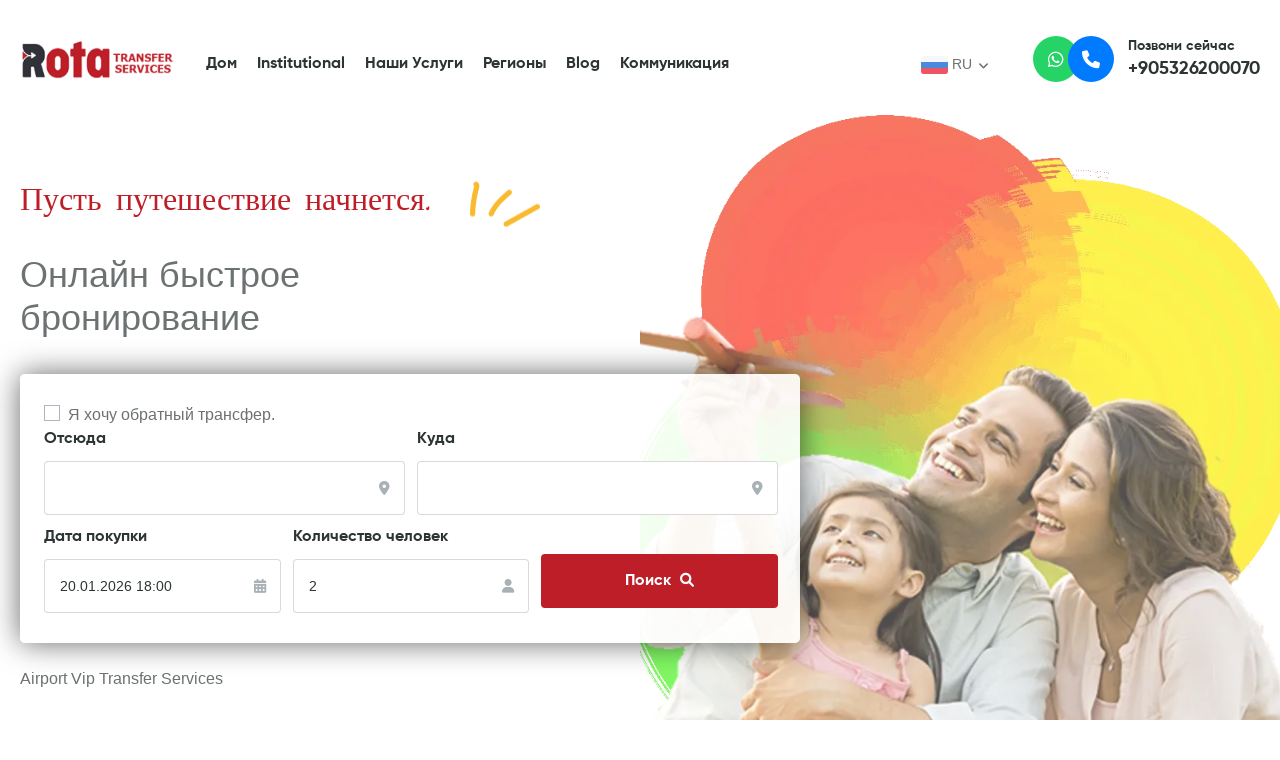

--- FILE ---
content_type: text/html; charset=UTF-8
request_url: https://www.rotatransfer.com.tr/la-blanche-island-bodrum-transfer-iz-aeroporta-bodruma/
body_size: 7359
content:
<!DOCTYPE html><html lang="ru"><head><meta charset="utf-8"><base href="https://www.rotatransfer.com.tr/" /><meta name="content-language" content="ru" /><title>La Blanche Island Bodrum Трансфер из аэропорта Бодрума</title><script>(function(w,d,s,l,i){w[l]=w[l]||[];w[l].push({'gtm.start':
new Date().getTime(),event:'gtm.js'});var f=d.getElementsByTagName(s)[0],
-<!-- Google tag (gtag.js) --><script async src="https://www.googletagmanager.com/gtag/js?id=G-K2JWEM0RYR"></script><script> window.dataLayer = window.dataLayer || []; function gtag(){dataLayer.push(arguments);} gtag('js', new Date()); gtag('config', 'G-K2JWEM0RYR');</script><!-- Google Tag Manager --><script>(function(w,d,s,l,i){w[l]=w[l]||[];w[l].push({'gtm.start':
new Date().getTime(),event:'gtm.js'});var f=d.getElementsByTagName(s)[0],
j=d.createElement(s),dl=l!='dataLayer'?'&l='+l:'';j.async=true;j.src=
'https://www.googletagmanager.com/gtm.js?id='+i+dl;f.parentNode.insertBefore(j,f);
})(window,document,'script','dataLayer','GTM-5PBHBMJV');</script><!-- End Google Tag Manager --><meta name="description" content="Ищете беспроблемный трансфер из аэропорта Бодрум Милас (BJV) на остров Ла Бланш? Забронируйте сейчас качественные автомобили RotaTransfer, профессиональных водителей и трансфер." /><link rel="canonical" href="https://www.rotatransfer.com.tr/bodrum-havalimani-la-blanche-island-bodrum-transfer"><meta property="og:title" content="La Blanche Island Bodrum Трансфер из аэропорта Бодрума" /><meta property="og:description" content="Ищете беспроблемный трансфер из аэропорта Бодрум Милас (BJV) на остров Ла Бланш? Забронируйте сейчас качественные автомобили RotaTransfer, профессиональных водителей и трансфер." /><meta property="og:url" content="https://www.rotatransfer.com.tr/la-blanche-island-bodrum-transfer-iz-aeroporta-bodruma/" /><meta property="og:image" content="https://www.rotatransfer.com.tr/panel/upload/sayfalar/" /><meta property="og:type" content="article" /><link rel="preload" href="https://www.rotatransfer.com.tr/css/bootstrap.css" as="style" ><link rel="preload" href="https://www.rotatransfer.com.tr/css/style.css" as="style" ><link rel="preload" href="https://www.rotatransfer.com.tr/css/responsive.css" as="style" ><link href="https://www.rotatransfer.com.tr/css/bootstrap.css" rel="stylesheet"><link href="https://www.rotatransfer.com.tr/css/style.css" rel="stylesheet"><link rel="stylesheet" href="https://cdnjs.cloudflare.com/ajax/libs/font-awesome/6.1.1/css/all.min.css" integrity="sha512-KfkfwYDsLkIlwQp6LFnl8zNdLGxu9YAA1QvwINks4PhcElQSvqcyVLLD9aMhXd13uQjoXtEKNosOWaZqXgel0g==" crossorigin="anonymous" referrerpolicy="no-referrer" /><link rel="icon" href="https://www.rotatransfer.com.tr/panel/upload/logo/fav/s/fav-38.png" type="image/x-icon"><meta http-equiv="X-UA-Compatible" content="IE=edge"><meta name="viewport" content="width=device-width, initial-scale=1.0"><link href="https://www.rotatransfer.com.tr/css/responsive.css" rel="stylesheet"></head><body><!-- Google Tag Manager (noscript) --><noscript><iframe src="https://www.googletagmanager.com/ns.html?id=GTM-5PBHBMJV"
height="0" width="0" style="display:none;visibility:hidden"></iframe></noscript><!-- End Google Tag Manager (noscript) --> <div class="page-wrapper"> <div class="loader-wrap"> <div class="preloader"> <div class="preloader-close">x</div> <div id="handle-preloader" class="handle-preloader"> <div class="animation-preloader"> <div class="txt-loading"> <span data-text-preloader="R" class="letters-loading"> R </span> <span data-text-preloader="O" class="letters-loading"> O </span> <span data-text-preloader="T" class="letters-loading"> T </span> <span data-text-preloader="A" class="letters-loading"> A </span> </div> </div> </div> </div> </div> <header class="main-header"> <div class="header-upper"> <div class="auto-container"> <div class="main-box clearfix"> <div class="logo-box"> <div class="logo"><a href="https://www.rotatransfer.com.tr/" title="Дом"><img data-src="https://www.rotatransfer.com.tr/panel/upload/logo/s/logo_1685962934.png" width="195" height="50" style="width:156px; height:40px;" class="lazy " alt="Дом" title="Дом"></a></div> </div> <div class="nav-box clearfix"> <div class="nav-outer clearfix"> <nav class="main-menu"> <ul class="navigation clearfix"> <li ><a href="https://www.rotatransfer.com.tr/" title="Дом">Дом</a></li> <li class="dropdown" ><a href="javascript:;" title="Institutional">Institutional</a> <ul><li><a href="https://www.rotatransfer.com.tr/o-nashej-kompanii" title="О нашей компании">О нашей компании</a></li><li><a href="https://www.rotatransfer.com.tr/soglashenie-o-distancionnoj-prodazhe-cherez-veb-sajt" title="Соглашение о дистанционной продаже через веб-сайт">Соглашение о дистанционной продаже через веб-сайт</a></li><li><a href="https://www.rotatransfer.com.tr/bezopasnost-i-konfidencialnostv" title="Безопасность и конфиденциальностьv">Безопасность и конфиденциальностьv</a></li><li><a href="https://www.rotatransfer.com.tr/kakova-politika-vozvrata" title="Какова политика возврата">Какова политика возврата</a></li><li><a href="https://www.rotatransfer.com.tr/kakova-politika-ispolzovaniya-fajlov-cookie" title="Какова политика использования файлов cookie">Какова политика использования файлов cookie</a></li> </ul> </li> <li class="dropdown"><a href="javascript:;" title="Наши услуги">Наши услуги</a> <ul> <li><a href="https://www.rotatransfer.com.tr/turciya-aeroport-transfer" title="Turciya Aeroport Transfer">Turciya Aeroport Transfer</a></li><li><a href="https://www.rotatransfer.com.tr/bodrum-aeroport-transfer" title="Bodrum Aeroport Transfer">Bodrum Aeroport Transfer</a></li><li><a href="https://www.rotatransfer.com.tr/transfer-stambul" title="Трансфер Стамбул">Трансфер Стамбул</a></li><li><a href="https://www.rotatransfer.com.tr/bodrum-transfer-transport" title="Бодрум Трансфер Транспорт">Бодрум Трансфер Транспорт</a></li><li><a href="https://www.rotatransfer.com.tr/dobro-pozhalovat-v-aeroport" title="Добро пожаловать в аэропорт">Добро пожаловать в аэропорт</a></li> </ul> </li> <li><a href="https://www.rotatransfer.com.tr/regions" title="Регионы">Регионы</a></li> <li><a href="https://www.rotatransfer.com.tr/Blog" title="Blog">Blog</a></li> <li><a href="https://www.rotatransfer.com.tr/contact-us" title="Коммуникация">Коммуникация</a></li> </ul> </nav> </div> </div> <div class="nav-toggler"> <button class="hidden-bar-opener" name="menu" aria-label="menu"><span class="icon"><img src="https://www.rotatransfer.com.tr/images/icons/menu-icon.svg" width="605" height="605" style="width:30px; height:34px;" alt=""></span></button> </div> <div class="links-box clearfix"> <div class="link lang-box"> <div class="lang-btn clearfix"><span class="txt"><img data-src="https://www.rotatransfer.com.tr/dil/img/ru.png" width="70" height="47" style="width:27px; height:18px" class="lazy " alt="RU" /> RU</span><span class="icon far fa-angle-down"></span></div> <ul class="lang-list"> <li><a href="https://www.rotatransfer.com.tr/tr"><img data-src="https://www.rotatransfer.com.tr/dil/img/tr.png" width="70" height="47" class="lazy " alt="tr" style="width:27px; height:18px" /> TR</a></li><li><a href="https://www.rotatransfer.com.tr/en"><img data-src="https://www.rotatransfer.com.tr/dil/img/en.png" width="70" height="47" class="lazy " alt="en" style="width:27px; height:18px" /> EN</a></li><li><a href="https://www.rotatransfer.com.tr/de"><img data-src="https://www.rotatransfer.com.tr/dil/img/de.png" width="70" height="47" class="lazy " alt="de" style="width:27px; height:18px" /> DE</a></li><li><a href="https://www.rotatransfer.com.tr/ru"><img data-src="https://www.rotatransfer.com.tr/dil/img/ru.png" width="70" height="47" class="lazy " alt="ru" style="width:27px; height:18px" /> RU</a></li> </ul> </div><div class="link call-tow"> <a href="https://wa.me/905326200070" title="Whatsapp" target="_blank"><i class="icon fab fa-whatsapp"></i></a> </div> <div class="link call-to"> <a href="tel:+905326200070" title="Позвони сейчас" ><i class="icon fa fa-phone"></i> Позвони сейчас <span class="nmbr">+905326200070</span></a> </div> </div> </div> </div> </div> </header> <div class="menu-backdrop"></div> <section class="hidden-bar"> <div class="hidden-bar-wrapper"> <div class="hidden-bar-closer"><span class="icon"><svg class="icon-close" role="presentation" viewBox="0 0 16 14"><path d="M15 0L1 14m14 0L1 0" stroke="currentColor" fill="none" fill-rule="evenodd"></path></svg></span></div> <div class="nav-logo-box"> <div class="logo"><a href="https://www.rotatransfer.com.tr/" title="Дом"><img src="https://www.rotatransfer.com.tr/panel/upload/logo/s/logo_1685962934.png" width="195" height="50" class="lazy " alt="Дом" title="Дом"></a></div> </div> <div class="side-menu"> <ul class="navigation clearfix"> <li ><a href="https://www.rotatransfer.com.tr/" title="Дом">Дом</a></li> <li class="dropdown" ><a href="javascript:;" title="Institutional">Institutional</a> <ul><li><a href="https://www.rotatransfer.com.tr/o-nashej-kompanii" title="О нашей компании">О нашей компании</a></li><li><a href="https://www.rotatransfer.com.tr/soglashenie-o-distancionnoj-prodazhe-cherez-veb-sajt" title="Соглашение о дистанционной продаже через веб-сайт">Соглашение о дистанционной продаже через веб-сайт</a></li><li><a href="https://www.rotatransfer.com.tr/bezopasnost-i-konfidencialnostv" title="Безопасность и конфиденциальностьv">Безопасность и конфиденциальностьv</a></li><li><a href="https://www.rotatransfer.com.tr/kakova-politika-vozvrata" title="Какова политика возврата">Какова политика возврата</a></li><li><a href="https://www.rotatransfer.com.tr/kakova-politika-ispolzovaniya-fajlov-cookie" title="Какова политика использования файлов cookie">Какова политика использования файлов cookie</a></li> </ul> </li> <li class="dropdown"><a href="javascript:;" title="Наши услуги">Наши услуги</a> <ul> <li><a href="https://www.rotatransfer.com.tr/turciya-aeroport-transfer" title="Turciya Aeroport Transfer">Turciya Aeroport Transfer</a></li><li><a href="https://www.rotatransfer.com.tr/bodrum-aeroport-transfer" title="Bodrum Aeroport Transfer">Bodrum Aeroport Transfer</a></li><li><a href="https://www.rotatransfer.com.tr/transfer-stambul" title="Трансфер Стамбул">Трансфер Стамбул</a></li><li><a href="https://www.rotatransfer.com.tr/bodrum-transfer-transport" title="Бодрум Трансфер Транспорт">Бодрум Трансфер Транспорт</a></li><li><a href="https://www.rotatransfer.com.tr/dobro-pozhalovat-v-aeroport" title="Добро пожаловать в аэропорт">Добро пожаловать в аэропорт</a></li> </ul> </li> <li><a href="https://www.rotatransfer.com.tr/regions" title="Регионы">Регионы</a></li> <li><a href="https://www.rotatransfer.com.tr/Blog" title="Blog">Blog</a></li> <li><a href="https://www.rotatransfer.com.tr/contact-us" title="Коммуникация">Коммуникация</a></li> </ul> </div><div class="links-box clearfix"> <div class="link call-tow"> <a href="https://wa.me/905326200070" title="Whatsapp" target="_blank"><i class="icon fab fa-whatsapp"></i> <span class="nmbr">Whatsapp</span></a> </div> <div class="link call-to"> <a href="tel:+905326200070" title="Позвони сейчас" ><i class="icon fa fa-phone"></i> <span class="nmbr">+905326200070</span></a> </div> </div> </div> </section> <section class="banner-section"> <div class="banner-container"> <div class="auto-container"> <div class="row clearfix"> <div class="left-col col-lg-6 col-md-12"> <div class="inner"> <div class="clearfix"> <div class="content"> <div class="bg-image"><img data-src="https://www.rotatransfer.com.tr/images/background/bg-gradient-1.png" class="lazy " alt="" title=""></div> <div class="slogan">Пусть путешествие начнется.</div> <div class="slogan2"><i class="d-icon"><img data-src="https://www.rotatransfer.com.tr/images/resource/bde-1.png" width="70" height="45" class="lazy d-none d-md-block" alt="" title=""></i> Онлайн быстрое бронирование</div> <div class="form-box site-form"> <form method="post" action="https://www.rotatransfer.com.tr/booking"> <div class="row clearfix "><div class="col-md-12 "> <input type="checkbox" class="custom-control-input tikla" value="1" id="customCheck1" onClick="seyir();"><label class="custom-control-label donus tikla" for="customCheck1">Я хочу обратный трансфер.</label></div> <div class="form-group col-xl-6 col-lg-6 col-md-6 col-sm-12"> <label class="field-label" for="alisyeri">Отсюда</label> <div class="field-inner"> <input type="text" id="alisyeri" name="alisyeri" value="" placeholder="" autocomplete="off" required> <i class="alt-icon fa fa-map-marker-alt"></i><input type="hidden" id="alat" name="alat" required><input type="hidden" id="along" name="along" required> </div> </div><div class="form-group col-xl-6 col-lg-6 col-md-6 col-sm-12"> <label class="field-label" for="varisyeri">Куда</label> <div class="field-inner"> <input type="text" id="varisyeri" name="varisyeri" value="" placeholder="" autocomplete="off" required> <i class="alt-icon fa fa-map-marker-alt"></i><input type="hidden" id="blat" name="blat"required><input type="hidden" id="blong" name="blong" required> </div> </div> <div class="form-group col-xl-4 col-lg-6 col-md-6 col-sm-12"> <label class="field-label" for="alistarih">Дата покупки</label> <div class="field-inner"> <input id="alistarih" name="alistarih" type="text" value="20.01.2026 18:00" class="takvim readonly" autocomplete="off" onkeydown="return false;" readonly required > <i class="alt-icon fa fa-calendar-alt"></i> <input type="hidden" id="donus" name="hizmeti" value="0" > </div> </div> <div class="form-group col-xl-4 col-lg-6 col-md-6 col-sm-12 donustarih" style="display:none;"> <label class="field-label" for="donustarih">Дата возвращения</label> <div class="field-inner"> <input id="donustarih" class="takvim readonly" type="text" name="donustarih" value="20.01.2026 20:00" autocomplete="off" onkeydown="return false;" readonly> <i class="alt-icon fa fa-calendar-alt"></i> </div> </div> <div class="form-group col-xl-4 col-lg-6 col-md-6 col-sm-12"> <label class="field-label" for="yetiskin">Количество человек</label> <div class="field-inner"> <input type="number" id="yetiskin" name="yetiskin" value="2" placeholder="" required> <i class="alt-icon fa fa-user"></i> </div> </div><div class="form-group col-xl-4 col-lg-6 col-md-6 col-sm-12"> <div class="field-label"></div> <div class="field-inner"> <button type="submit" class="theme-btn f-btn"><span>Поиск <i class="fa fa-search"></i></span></button> </div> </div> </div> </form> </div> <div class="lower-text">Airport Vip Transfer Services</div> </div> </div> </div> </div> <div class="right-col col-lg-6 col-md-12"> <div class="inner wow fadeInRight" data-wow-delay="0ms" data-wow-duration="1500ms"> <div class="image-layer" style="background-image: url(https://www.rotatransfer.com.tr/images/aile.webp); opacity: 0.7;"></div> </div> </div> </div> </div> </div> </section> <section class="about-section"> <div class="col-lg-12 col-md-12 col-sm-12"><div class="auto-container"><h1>La Blanche Island Bodrum Трансфер из аэропорта Бодрума</h1><p style="text-align:justify">При посещении потрясающего острова Ла-Бланш в Турции одним из ключевых моментов для путешественников является поиск удобного варианта трансфера из аэропорта Бодрум-Милас (BJV) до курорта. При некотором планировании и исследовании посетители смогут легко найти беспроблемный и эффективный трансфер на остров, гарантируя плавное начало отпуска. Доступно несколько вариантов транспорта, включая услуги частного такси, групповые автобусы и прокат автомобилей.</p><p style="text-align:justify">Для тех, кто ищет беззаботный и прямой трансфер, популярным выбором являются услуги частного такси. Эти услуги предлагают транспортировку &laquo;от двери до двери&raquo;, при этом профессиональный водитель встречает путешественников в аэропорту и доставляет их прямо на курорт. Частные такси предлагают комфорт и удобство, позволяя путешественникам расслабиться и насладиться живописным путешествием по острову Ла-Бланш, не беспокоясь о навигации или языковых барьерах.</p><p style="text-align:justify">В качестве альтернативы путешественники, ищущие более экономичный вариант, могут рассмотреть возможность совместного трансфера. Эти услуги предлагают совместный трансфер с другими пассажирами, идущими в том же направлении, что делает их экономичным выбором для отдельных лиц или небольших групп. Совместные автобусы обычно курсируют по фиксированному расписанию, что позволяет путешественникам соответствующим образом планировать свое прибытие и отъезд. Хотя поездка может занять немного больше времени из-за нескольких точек высадки, общие шаттлы дают возможность пообщаться с попутчиками и потенциально завести новых друзей по пути.</p><p style="text-align:justify">Наконец, аренда автомобилей &mdash; отличный вариант для тех, кто предпочитает гибкость и свободу вождения. В аэропорту Бодрум-Милас есть несколько компаний по прокату автомобилей, где путешественники могут взять напрокат автомобиль, что позволит им исследовать окрестности в своем собственном темпе. Этот вариант идеально подходит для путешественников, которые хотят изучить другие достопримечательности вблизи острова Ла-Бланш или имеют гибкий график во время своего пребывания.</p><p style="text-align:justify">В заключение, поиск подходящего варианта трансфера из аэропорта Бодрум Милас до острова Ла Бланш необходим для бесперебойного путешествия. Предпочитаете ли вы удобство частного такси, экономичность совместных маршрутных такси или свободу аренды автомобилей, есть варианты, отвечающие потребностям каждого путешественника. Планируя заранее и рассматривая различные варианты транспорта, посетители могут обеспечить плавный и приятный трансфер до места назначения.</p></div></div> </section> <section class="packages-section"> <div class="bg-layer" style="background-image: url(https://www.rotatransfer.com.tr/images/background/pattern-1.png);"></div> <div class="auto-container"> <div class="title-box"> <div class="subtitle">Kesfet</div> <h2><span>Популярный Регионы</span></h2> </div> <div class="carousel-box"> <div class="packages-carousel"> <div class="package-block"> <div class="inner-box"> <div class="image-box"> <div class="image"><a href="https://www.rotatransfer.com.tr/transfer-iz-novogo-aeroporta-stambula"><img data-src="https://www.rotatransfer.com.tr/panel/upload/bolgeler/sm/istanbul_havaalani_transfer_1684417642.webp" width="500" height="300" class="lazy " alt="Трансфер из нового аэропорта Стамбула" style="height:238px;"></a></div> </div> <div class="lower-box"> <div class="p-icon"><img data-src="https://www.rotatransfer.com.tr/images/resource/t-icon-1.png" width="72" height="72" class="lazy " alt="icon"><span class="icon flaticon-adventure"></span></div> <div class="pbaslik"><a href="https://www.rotatransfer.com.tr/transfer-iz-novogo-aeroporta-stambula" title="Трансфер из нового аэропорта Стамбула">Трансфер из нового аэропорта Стамбула</a></div> </div> </div> </div> <div class="package-block"> <div class="inner-box"> <div class="image-box"> <div class="image"><a href="https://www.rotatransfer.com.tr/transfer-iz-aeroporta-sabihi-gyokchen"><img data-src="https://www.rotatransfer.com.tr/panel/upload/bolgeler/sm/sabiha_gokcen_havalimani_transfer_1684418449.webp" width="500" height="300" class="lazy " alt="Трансфер из аэропорта Сабихи Гёкчен" style="height:238px;"></a></div> </div> <div class="lower-box"> <div class="p-icon"><img data-src="https://www.rotatransfer.com.tr/images/resource/t-icon-1.png" width="72" height="72" class="lazy " alt="icon"><span class="icon flaticon-adventure"></span></div> <div class="pbaslik"><a href="https://www.rotatransfer.com.tr/transfer-iz-aeroporta-sabihi-gyokchen" title="Трансфер из аэропорта Сабихи Гёкчен">Трансфер из аэропорта Сабихи Гёкчен</a></div> </div> </div> </div> <div class="package-block"> <div class="inner-box"> <div class="image-box"> <div class="image"><a href="https://www.rotatransfer.com.tr/transfer-iz-aeroporta-bodrum-milas"><img data-src="https://www.rotatransfer.com.tr/panel/upload/bolgeler/sm/milas_bodrum_havaalani_transfer_1641046728.webp" width="500" height="300" class="lazy " alt="Трансфер из аэропорта Бодрум Милас" style="height:238px;"></a></div> </div> <div class="lower-box"> <div class="p-icon"><img data-src="https://www.rotatransfer.com.tr/images/resource/t-icon-1.png" width="72" height="72" class="lazy " alt="icon"><span class="icon flaticon-adventure"></span></div> <div class="pbaslik"><a href="https://www.rotatransfer.com.tr/transfer-iz-aeroporta-bodrum-milas" title="Трансфер из аэропорта Бодрум Милас">Трансфер из аэропорта Бодрум Милас</a></div> </div> </div> </div> <div class="package-block"> <div class="inner-box"> <div class="image-box"> <div class="image"><a href="https://www.rotatransfer.com.tr/transfer-iz-aeroporta-dalaman-mugla"><img data-src="https://www.rotatransfer.com.tr/panel/upload/bolgeler/sm/mugla_dalaman_havaalani_transfer_1641047865.webp" width="500" height="300" class="lazy " alt="Трансфер из аэропорта Даламан Мугла" style="height:238px;"></a></div> </div> <div class="lower-box"> <div class="p-icon"><img data-src="https://www.rotatransfer.com.tr/images/resource/t-icon-1.png" width="72" height="72" class="lazy " alt="icon"><span class="icon flaticon-adventure"></span></div> <div class="pbaslik"><a href="https://www.rotatransfer.com.tr/transfer-iz-aeroporta-dalaman-mugla" title="Трансфер из аэропорта Даламан Мугла">Трансфер из аэропорта Даламан Мугла</a></div> </div> </div> </div> <div class="package-block"> <div class="inner-box"> <div class="image-box"> <div class="image"><a href="https://www.rotatransfer.com.tr/transfer-iz-aeroporta-antalii"><img data-src="https://www.rotatransfer.com.tr/panel/upload/bolgeler/sm/antalya_havalimani_transfer_1641050281.webp" width="500" height="300" class="lazy " alt="Трансфер из аэропорта Анталии" style="height:238px;"></a></div> </div> <div class="lower-box"> <div class="p-icon"><img data-src="https://www.rotatransfer.com.tr/images/resource/t-icon-1.png" width="72" height="72" class="lazy " alt="icon"><span class="icon flaticon-adventure"></span></div> <div class="pbaslik"><a href="https://www.rotatransfer.com.tr/transfer-iz-aeroporta-antalii" title="Трансфер из аэропорта Анталии">Трансфер из аэропорта Анталии</a></div> </div> </div> </div> <div class="package-block"> <div class="inner-box"> <div class="image-box"> <div class="image"><a href="https://www.rotatransfer.com.tr/aeroport-izmir-transfery"><img data-src="https://www.rotatransfer.com.tr/panel/upload/bolgeler/sm/izmir_havalimani_transfer_1641051393.webp" width="500" height="300" class="lazy " alt="Аэропорт Измир Трансферы" style="height:238px;"></a></div> </div> <div class="lower-box"> <div class="p-icon"><img data-src="https://www.rotatransfer.com.tr/images/resource/t-icon-1.png" width="72" height="72" class="lazy " alt="icon"><span class="icon flaticon-adventure"></span></div> <div class="pbaslik"><a href="https://www.rotatransfer.com.tr/aeroport-izmir-transfery" title="Аэропорт Измир Трансферы">Аэропорт Измир Трансферы</a></div> </div> </div> </div> </div> </div> </div> </section> <section class="facts-section"> <div class="auto-container"> <div class="fact-counter"> </div> </div> </section> <section class="insta-section-two"> <div class="insta-feed"> <div class="carousel-box"><div class="insta-title"><div class="fbaslik"><b>Подписывайтесь на нас<br>в инстаграме</b></div><div class="insta-user"><a href="https://www.instagram.com/rotatransfers/" target="_blank" title="instagram">@rotatransfers</a></div></div> <div class="insta-carousel-two"> <div class="insta-block"> <div class="image"> <span class="img"><a href="https://www.rotatransfer.com.tr/images/ins/1.png" class="lightbox-image" data-fancybox="insta-gallery"><img data-src="https://www.rotatransfer.com.tr/images/ins/1.png" width="320" height="320" class="lazy " alt="photo"></a></span> </div> </div> <div class="insta-block"> <div class="image"> <span class="img"><a href="https://www.rotatransfer.com.tr/images/ins/2.png" class="lightbox-image" data-fancybox="insta-gallery"><img data-src="https://www.rotatransfer.com.tr/images/ins/2.png" width="320" height="320" class="lazy " alt="photo"></a></span> </div> </div> <div class="insta-block"> <div class="image"> <span class="img"><a href="https://www.rotatransfer.com.tr/images/ins/3.png" class="lightbox-image" data-fancybox="insta-gallery"><img data-src="https://www.rotatransfer.com.tr/images/ins/3.png" width="320" height="320" class="lazy " alt="photo"></a></span> </div> </div> <div class="insta-block"> <div class="image"> <span class="img"><a href="https://www.rotatransfer.com.tr/images/ins/4.png" class="lightbox-image" data-fancybox="insta-gallery"><img data-src="https://www.rotatransfer.com.tr/images/ins/4.png" width="320" height="320" class="lazy " alt="photo"></a></span> </div> </div> <div class="insta-block"> <div class="image"> <span class="img"><a href="https://www.rotatransfer.com.tr/images/ins/5.png" class="lightbox-image" data-fancybox="insta-gallery"><img data-src="https://www.rotatransfer.com.tr/images/ins/5.png" width="320" height="320" class="lazy " alt="photo"></a></span> </div> </div> <div class="insta-block"> <div class="image"> <span class="img"><a href="https://www.rotatransfer.com.tr/images/ins/6.png" class="lightbox-image" data-fancybox="insta-gallery"><img data-src="https://www.rotatransfer.com.tr/images/ins/6.png" width="320" height="320" class="lazy " alt="photo"></a></span> </div> </div> </div> </div> </div> </section> <footer class="main-footer"> <div class="upper-section"> <div class="auto-container"> <div class="content-box"> <div class="row clearfix"> <div class="footer-column col-xl-4 col-lg-3 col-md-6 col-sm-12"> <div class="footer-widget about-widget"> <div class="footer-logo"><a href="https://www.rotatransfer.com.tr/" title="Дом"><img data-src="https://www.rotatransfer.com.tr/panel/upload/logo/s/logo_1685962934.png" width="195" height="50" alt="Дом" class="lazy " title="Дом"></a></div> <div class="footer-info"> <ul class="info"> <li class="address"><a href="javascript:;"><i class="icon fa fa-map-marker-alt"></i> Rota Transfer Turizm Taş.Tic.Ltd.Şti. 9722 Lisans Nolu Metapoy Seyahat Acentası.Konacık Mah.Kanuni Sultan Süleyman Cad.No:15 BODRUM / MUĞLA</a></li> <li class="phone"><a href="tel:+905326200070"><i class="icon fa fa-phone"></i> +905326200070</a></li> <li class="phone"><a href="https://wa.me/905326200070" title="Whatsapp" target="_blank"><i class="icon fab fa-whatsapp"></i> +905326200070</a></li> </ul> <ul class="social-links clearfix"> <li><a rel="nofollow" href="https://www.facebook.com/rotatransfers" target="_blank" title="Facebook" class="facebook"><i class="fab fa-facebook-f"></i></a></li> <li><a rel="nofollow" href="https://www.instagram.com/rotatransfers/" target="_blank" title="instagram" class="instagram"><i class="fab fa-instagram"></i></a></li> <li><a rel="nofollow" href="https://twitter.com/RotaTransfers" target="_blank" title="Twiter" class="twitter"><i class="fab fa-twitter"></i></a></li> <li><a rel="nofollow" href="https://www.youtube.com/channel/UCWA00lekP2d85OrGU20GMiA" target="_blank" title="Youtube" class="youtube"><i class="fab fa-youtube"></i></a></li> </ul> </div> </div> </div> <div class="col-xl-5 col-lg-6 col-md-6 col-sm-12"> <div class="row clearfix"> <div class="footer-column col-lg-6 col-md-6 col-sm-12"> <div class="footer-widget links-widget"> <div class="fbaslik">Institutional</div> <div class="links"> <ul> <li><a rel="canonical" href="https://www.rotatransfer.com.tr/o-nashej-kompanii" title="О нашей компании">О нашей компании</a></li> <li><a rel="canonical" href="https://www.rotatransfer.com.tr/soglashenie-o-distancionnoj-prodazhe-cherez-veb-sajt" title="Соглашение о дистанционной продаже через веб-сайт">Соглашение о дистанционной продаже через веб-сайт</a></li> <li><a rel="canonical" href="https://www.rotatransfer.com.tr/bezopasnost-i-konfidencialnostv" title="Безопасность и конфиденциальностьv">Безопасность и конфиденциальностьv</a></li> <li><a rel="canonical" href="https://www.rotatransfer.com.tr/kakova-politika-vozvrata" title="Какова политика возврата">Какова политика возврата</a></li> <li><a rel="canonical" href="https://www.rotatransfer.com.tr/kakova-politika-ispolzovaniya-fajlov-cookie" title="Какова политика использования файлов cookie">Какова политика использования файлов cookie</a></li> </ul> </div> </div> </div> <div class="footer-column col-lg-6 col-md-6 col-sm-12"> <div class="footer-widget links-widget"> <div class="fbaslik">Поддерживать</div> <div class="links"> <ul> <li><a href="https://www.rotatransfer.com.tr/faq" title="faq" >Часто задаваемые вопросы</a></li> <li ><a href="https://www.rotatransfer.com.tr/contact-us" title="contact-us">Коммуникация</a></li> </ul> </div> </div> </div> </div> </div> <div class="footer-column col-xl-3 col-lg-3 col-md-6 col-sm-12"> <div class="footer-widget news-widget"> <center> <a rel="nofollow" href="https://www.tursab.org.tr/tr/ddsv" title="Türsab" target="_blank"> <img data-src="https://www.rotatransfer.com.tr/panel/upload/logo/tursab/en/fav-64.png" class="lazy " alt="türsab" width="290" height="132" style="margin-bottom:15px; height:100px; max-width:199px" > </a><br> <img data-src="https://www.rotatransfer.com.tr/images/securepaymentt.webp" class="lazy " alt="securepayment" width="211" height="100" style="height:100px; max-width:199px"> </center> </div> </div> </div> </div> </div> </div> <div class="f-bottom"> <div class="auto-container"> <div class="inner clearfix"> <div class="copyright">© 2021 Rota Transfer</div> </div> </div> </div> </footer></div><div class="scroll-to-top scroll-to-target" data-target="html"><span class="icon"><img src="https://www.rotatransfer.com.tr/images/icons/arrow-up.svg" alt="" title="Go To Top"></span></div><div id="whatsapp" class="d-block d-sm-none"><a rel="nofollow" href="https://wa.me/905326200070" target="_blank" title="Whatsapp"></a></div><div id="phone" class="d-block d-sm-none"><a rel="nofollow" href="tel:+905326200070" title="Phone"></a></div> <script type="text/javascript" src="https://www.rotatransfer.com.tr/js/jquery.js" ></script><script type="text/javascript" src="https://www.rotatransfer.com.tr/js/popper.min.js" defer></script><script type="text/javascript" src="https://www.rotatransfer.com.tr/js/bootstrap.min.js" defer></script><script type="text/javascript" src="https://www.rotatransfer.com.tr/js/jquery.fancybox.js" defer></script><script type="text/javascript" src="https://www.rotatransfer.com.tr/js/slick.js" defer></script><script type="text/javascript" src="https://www.rotatransfer.com.tr/js/wow.js" defer></script><script type="text/javascript" src="https://www.rotatransfer.com.tr/js/custom-script.js"defer></script><script type="text/javascript" src="https://www.rotatransfer.com.tr/js/jquery.datetimepicker.full.js" ></script><script type="text/javascript" src="https://www.rotatransfer.com.tr/js/lazyload.js" defer ></script> <script type="text/javascript" async src="https://maps.googleapis.com/maps/api/js?key=AIzaSyAtPAWtCccMxbCXzWqof-BNPkXW9vLvtEY&libraries=places&callback=init"></script><script type="text/javascript" src="https://www.rotatransfer.com.tr/js/kobi.js" ></script></body></html>

--- FILE ---
content_type: text/css
request_url: https://www.rotatransfer.com.tr/css/style.css
body_size: 24283
content:
@import url(simple-line-icons.css);@import url(animate.css);@import url(slick.css);@import url(swiper.css);@import url(flaticon.css);@import url(jquery-ui.css);@import url(custom-animate.css);@import url(jquery.fancybox.min.css);.btn-style-one i,.theme-btn .icon-right{padding-left:10px}@font-face{font-family:Reey_Regular;font-display:swap;src:url('../fonts/Reey-Regular.eot');src:url('../fonts/Reey-Regular-1.eot') format('embedded-opentype'),url('../fonts/Reey-Regular.woff') format('woff'),url('../fonts/Reey-Regular.ttf') format('truetype'),url('../fonts/Reey-Regular.svg') format('svg');font-weight:400;font-style:normal}@font-face{font-family:Gilroy_Bold;font-display:swap;src:url('../fonts/Gilroy-Bold.eot');src:url('../fonts/Gilroy-Bold-1.eot') format('embedded-opentype'),url('../fonts/Gilroy-Bold.woff') format('woff'),url('../fonts/Gilroy-Bold.ttf') format('truetype'),url('../fonts/Gilroy-Bold.svg') format('svg');font-weight:400;font-style:normal}@font-face{font-family:Gilroy_Bold_Italic;font-display:swap;src:url('../fonts/Gilroy-BoldItalic.eot');src:url('../fonts/Gilroy-BoldItalic-1.eot') format('embedded-opentype'),url('../fonts/Gilroy-BoldItalic.woff') format('woff'),url('../fonts/Gilroy-BoldItalic.ttf') format('truetype'),url('../fonts/Gilroy-BoldItalic.svg') format('svg');font-weight:400;font-style:normal}*{margin:0;padding:0;border:none;outline:0}body{font-family:'Open Sans',sans-serif;font-size:16px;color:#6c7171;line-height:1.8em;font-weight:400;background:#fff;-webkit-font-smoothing:antialiased;-moz-font-smoothing:antialiased}.btn-style-one,h1,h2,h3,h4,h5,h6{font-family:Gilroy_Bold,'Open Sans',sans-serif}a{text-decoration:none;cursor:pointer;color:#be1e28;transition:.3s linear}a:active,a:focus,a:hover,a:visited,button:active,button:focus{text-decoration:none;outline:0}.main-footer ul,.main-footer ul li,ol,ol li,ul,ul li{list-style:none;margin:0}h1,h2,h3,h4,h5,h6{position:relative;font-weight:400;margin:0 0 15px;background:0 0;color:#2d3434;line-height:1.25em}.text,p{position:relative;line-height:1.8em}.dsp-container .similar-widget .post h6 a,.main-footer .news .news-post h6 a,.news-block-three h3 a,.news-block-two h3 a,.news-block-two h4 a,.news-block-two h5 a,.package-block h5 a,.package-block-two h5 a,.post-controls .control h6 a,.team-section .team-block h4,.team-section .team-block h4 a,.tour-type-block h5 a,h1 a,h2 a,h3 a,h4 a,h5 a,h6 a{color:#2d3434}h1{font-size:32px}h2{font-size:28px}h3{font-size:25px}h4{font-size:22px}h5{font-size:20px}h6{font-size:18px}button,input,select,textarea{font-family:'Open Sans',sans-serif}textarea{overflow:hidden;resize:none}p{margin-bottom:20px}.text{margin-bottom:0}.strike-through{text-decoration:line-through}.auto-container{position:static;max-width:1360px;padding:0 20px;margin:0 auto}.page-wrapper{position:relative;margin:0 auto;width:100%;min-width:300px}.theme-btn{display:inline-block;-moz-transition:.3s;-webkit-transition:.3s;-ms-transition:.3s;-o-transition:.3s;transition:.3s}.btn-style-one,.btn-style-two{-moz-transition:.3s;-webkit-transition:.3s;-ms-transition:.3s;-o-transition:.3s}.centered,.ui-state-default,.ui-widget-content .ui-state-default{text-align:center}.btn-style-one{position:relative;display:inline-block;vertical-align:top;margin:0;line-height:26px;padding:10px 40px;color:#fff;font-weight:400;font-size:16px;text-align:center;text-transform:capitalize;background:#be1e28;border:2px solid #be1e28;border-radius:5px;transition:.3s}.btn-style-three,.btn-style-two{font-family:Gilroy_Bold,'Open Sans',sans-serif;margin:0;padding:10px 25px;font-weight:400;font-size:16px;text-align:center;line-height:26px;position:relative;text-transform:capitalize;vertical-align:top}.btn-style-one span,.btn-style-three span,.btn-style-two span{position:relative;display:block;z-index:1}.btn-style-one i{position:relative;display:inline-block;top:0;vertical-align:middle;line-height:30px;z-index:1}.btn-style-one i.fa,.btn-style-one i.far{position:relative;top:1px;padding-left:10px;font-size:10px}.btn-style-one:hover,.btn-style-two:hover{color:#be1e28;background:0 0;border-color:#be1e28}.btn-style-two{display:inline-block;color:#fff;background:#be1e28;border:2px solid #be1e28;border-radius:5px;transition:.3s}.btn-style-three i,.btn-style-two i{position:relative;display:inline-block;top:0;vertical-align:middle;padding-left:12px;line-height:30px;z-index:1}.btn-style-three i.fa,.btn-style-three i.far,.btn-style-two i.fa,.btn-style-two i.far{position:relative;top:1px;padding-left:18px;font-size:18px}.btn-style-three i img,.btn-style-two i img{position:relative;max-height:12px;-webkit-filter:brightness(10);-ms-filter:brightness(10);-moz-filter:brightness(10)}.btn-style-three:hover i img,.btn-style-two:hover i img{-webkit-filter:none;-ms-filter:none;-moz-filter:none}.btn-style-three{display:inline-block;color:#fff;background:0 0;border:2px solid #fff;border-radius:5px;-moz-transition:.3s;-webkit-transition:.3s;-ms-transition:.3s;-o-transition:.3s;transition:.3s}.scroll-to-top,.text-uppercase{text-transform:uppercase}.btn-style-three:hover,.styled-pagination ul li.active a,.styled-pagination ul li:hover a{color:#fff;background:#be1e28;border-color:#be1e28}.theme-btn .icon-left{padding-right:10px}.main-header,.ui-widget.ui-widget-content{padding:0;font-family:'Open Sans',sans-serif}.contact-section .info li a:hover,.dest-block-one .hvr-box h4 a:hover,.dsp-container .sp-header .loc-rat .add-fav a:hover,.featured-block-one h3 a:hover,.featured-block-one h6 a:hover,.header-top .social li a:hover,.hidden-bar .side-menu ul li a:hover,.hidden-bar .side-menu ul>li.current>a,.hidden-bar .side-menu ul>li>ul>li.current>a,.main-header .header-upper .social li a:hover,.news-block-one h3 a:hover,.news-block-one h4 a:hover,.news-block-one h5 a:hover,.news-block-three .social a:hover,.news-block-three h3 a:hover,.news-block-two h3 a:hover,.news-block-two h4 a:hover,.news-block-two h5 a:hover,.package-block .image-box .fav-btn a:hover,.package-block h5 a:hover,.package-block-two .image-box .fav-btn a:hover,.package-block-two h5 a:hover,.packages-two .title-outer .tab-buttons .active-btn,.post-controls .control .c-title a,.post-details .social a:hover,.sidebar-container .author-box .more a:hover,.sidebar-container .links-widget li a:hover,.sidebar-container .posts-widget .post a:hover,.theme_color{color:#be1e28}.light-font{font-weight:300}.regular-font{font-weight:400}.semibold-font{font-weight:600}.bold-font{font-weight:700}.ex-bold-font,.hidden-bar .side-menu ul li .btn-expander i{font-weight:800}.heavy-font{font-weight:900}.bg-lightgrey{background-color:#f6f7f8}.no-bg{background:0 0}.grey-color,.xdsoft_datetimepicker.xdsoft_dark .xdsoft_copyright{color:#333!important}.drop-list-one .dropdown-menu li:hover>a,.main-footer .social-links li a:hover,.scroll-to-top,.scroll-to-top:hover,.sidebar-container .author-box .author-social li a:hover,.sidebar-container .social-widget .social-links li a:hover,.team-block .social-links li a:hover{color:#fff;background:#be1e28}.handle-preloader{background-color:#fc5a47;align-items:center;-webkit-align-items:center;display:flex;display:-ms-flexbox;height:100%;justify-content:center;-webkit-justify-content:center;position:fixed;left:0;top:0;width:100%;z-index:9999999}.preloader-close,.scroll-to-top{display:none;cursor:pointer;text-align:center}.preloader-close{position:fixed;z-index:99999999;font-size:18px;background:#fff;width:30px;height:30px;line-height:26px;right:15px;top:15px;border-radius:0}.handle-preloader .animation-preloader{position:absolute;z-index:100}.handle-preloader .animation-preloader .spinner{animation:1s linear infinite spinner;border-radius:50%;height:150px;margin:0 auto 45px;width:150px;border:3px solid #fff;border-top-color:rgba(255,255,255,.5)}.handle-preloader .animation-preloader .txt-loading{text-align:center;user-select:none}.handle-preloader .animation-preloader .txt-loading .letters-loading:before{animation:4s infinite letters-loading;content:attr(data-text-preloader);left:0;opacity:0;top:0;position:absolute;color:#fff}.handle-preloader .animation-preloader .txt-loading .letters-loading{font-weight:500;letter-spacing:15px;display:inline-block;position:relative;font-size:70px;line-height:70px;text-transform:uppercase;color:transparent;-webkit-text-stroke-width:1px;-webkit-text-stroke-color:rgba(255,255,255,0.30)}.handle-preloader .animation-preloader .txt-loading .letters-loading:nth-child(2):before{animation-delay:.2s}.handle-preloader .animation-preloader .txt-loading .letters-loading:nth-child(3):before{animation-delay:.4s}.handle-preloader .animation-preloader .txt-loading .letters-loading:nth-child(4):before{animation-delay:.6s}.handle-preloader .animation-preloader .txt-loading .letters-loading:nth-child(5):before{animation-delay:.8s}.handle-preloader .animation-preloader .txt-loading .letters-loading:nth-child(6):before{animation-delay:1s}.handle-preloader .animation-preloader .txt-loading .letters-loading:nth-child(7):before{animation-delay:1.2s}.handle-preloader .animation-preloader .txt-loading .letters-loading:nth-child(8):before{animation-delay:1.4s}.handle-preloader .loader-section{background-color:#fff;height:100%;position:fixed;top:0;width:calc(50% + 1px)}.preloader .loaded .animation-preloader{opacity:0;transition:.3s ease-out}@keyframes spinner{to{transform:rotateZ(360deg)}}@keyframes letters-loading{0%,100%,75%{opacity:0;transform:rotateY(-90deg)}25%,50%{opacity:1;transform:rotateY(0)}}@media screen and (max-width:767px){.handle-preloader .animation-preloader .spinner{height:8em;width:8em}}@media screen and (max-width:500px){.handle-preloader .animation-preloader .spinner{height:7em;width:7em}.handle-preloader .animation-preloader .txt-loading .letters-loading{font-size:30px;letter-spacing:10px}}img{display:inline-block;max-width:100%;height:auto}.scroll-to-top{position:fixed;bottom:20px;right:20px;width:44px;height:52px;font-size:16px;line-height:52px;z-index:100;border-radius:15px 15px 0 0;-webkit-transition:.3s;-ms-transition:.3s;-o-transition:.3s;-moz-transition:.3s;transition:.3s}.scroll-to-top img{position:relative;top:-2px;vertical-align:middle;height:10px}.about-section .features,.about-section .text-col .lower-text,.about-two .features,.about-two .outer-box,.accordion-box,.banner-section .banner-container,.banner-two .banner-container,.default-form,.destination-section .gallery-box,.destination-single .weather,.drop-list-one .dropdown-outer,.dsp-container .content-inner,.dsp-container .content-side,.dsp-container .dsp-stat-widget,.dsp-container .dsp-stat-widget .stats,.dsp-container .dsp-stat-widget ul,.dsp-container .get-help-widget,.dsp-container .sidebar-side,.dsp-container .similar-widget,.dsp-container .similar-widget .posts,.dsp-container .why-us-widget,.dsp-container .why-us-widget .info,.dsp-container .why-us-widget ul,.facts-two,.faqs-accordion,.footer-subscribe form .form-group .field-inner,.header-top .top-left .info,.hotel-single-banner .outer-container,.insta-section-two .insta-feed,.main-footer .app-info,.main-footer .app-info .links,.main-footer .f-bottom,.main-footer .info,.main-footer .links,.main-footer .news,.main-header .nav-outer,.news-section .news-box,.news-two .news-box,.our-speciality .content-col,.our-speciality .feature .text,.our-speciality .features,.our-speciality .outer-box,.package-block .image-box,.package-block-two .content-box .info,.packages-two .lower-data .content-box,.packages-two .title-outer .tab-buttons,.rooms-avail-box .type-block,.rooms-avail-box .type-block .room-specs,.search-one .outer,.search-one .search-tabs,.sidebar-container .activities,.sidebar-container .author-box .more,.sidebar-container .cbf-widget,.sidebar-container .cbf-widget .cb-block,.sidebar-container .cbf-widget ul,.sidebar-container .comments-area,.sidebar-container .content-inner,.sidebar-container .content-side,.sidebar-container .gallery-widget,.sidebar-container .packages,.sidebar-container .sidebar-side,.sidebar-container .social-widget .social-links,.site-form form .form-group .field-inner,.styled-pagination ul,.subscribe-section .outer-box,.subscribe-section form .form-group .field-inner,.t-book-widget,.t-book-widget .add-ser .cb-block,.t-book-widget .add-ser ul,.t-gallery .images,.t-reviews,.t-reviews .reviews .rev-header,.t-reviews .see-all,.tabs-box,.tabs-box .tab-buttons,.tabs-box .tabs-content,.team-section .team-box,.testi-block-two,.testimonials-two .image-col .image-box,.testimonials-two .image-col .image-box img,.tp-accordion,.why-us .f-block-two .text,.why-us .features,.why-us .image-col .image-box,.why-us-two .f-block-three .text,.why-us-two .features,.why-us-two .outer-box,.why-us-two .text-col,.xdsoft_scroller_box,form,form .form-group .e-label{position:relative}.destination-single .content-col,.faqs-accordion .block,.our-speciality .feature h4,.tp-accordion .block,form .form-group{position:relative;margin-bottom:20px}form .row{margin:0 -15px}form .row .form-group{position:relative;padding:0 15px;margin-bottom:30px}.contact-section .info-col .inner,.destination-single .info-col .inner,.facts-two .fact-block .inner-box,.insta-section-two .insta-block .image,.intro-two .intro-block-two .inner-box,.main-header .main-box .logo-box .logo,.our-speciality .feature .inner-box,.our-speciality .title-col .inner,.search-one .search-title span,.sidebar-container .comments .comment-box .inner,.sidebar-container .comments .comment-box .lower,.subscribe-section .text-col .inner,.t-reviews .reviews .rev-box .inner,.t-reviews .reviews .rev-box .lower,.testi-block-two .inner-box,.testimonials-two .text-col .inner,.why-us .f-block-two .inner-box,form .field-inner{position:relative;display:block}form .field-inner .alt-icon{position:absolute;right:20px;top:50%;margin-top:-15px;line-height:30px;font-size:16px;color:#be1e28;z-index:1;pointer-events:none}form .form-group .field-label{position:relative;display:block;color:#2d3434;font-size:16px;font-weight:400;font-family:Gilroy_Bold,sans-serif;line-height:20px;margin-bottom:10px}form .form-group input[type=email],form .form-group input[type=file],form .form-group input[type=number],form .form-group input[type=password],form .form-group input[type=tel],form .form-group input[type=text],form .form-group input[type=url],form .form-group select,form .form-group textarea{position:relative;display:block;height:54px;width:100%;font-size:16px;color:#2d3434;line-height:30px;font-weight:400;padding:11px 20px;background-color:#fff;border:1px solid #e0e0e0;border-radius:3px;-webkit-transition:.3s;-ms-transition:.3s;-o-transition:.3s;-moz-transition:.3s;transition:.3s}.check-block label:before,.radio-block label:before{background:#fff;-moz-transition:.3s;-webkit-transition:.3s;-ms-transition:.3s;-o-transition:.3s;content:'';left:0}form .form-group textarea{height:150px;padding-top:20px;resize:none}form .form-group select{-webkit-appearance:none;-ms-appearance:none;-moz-appearance:none;-o-appearance:none;appearance:none;background:url(../images/icons/icon-select.png) right center no-repeat #fff;cursor:pointer}form .form-group select option{line-height:30px;padding-left:20px;text-indent:20px;cursor:pointer}form .form-group button,form .form-group input[type=submit]{display:inline-block}.about-two .image-col .image-box .vid-btn:hover:before,.custom-control-input:focus:not(:checked)~.custom-control-label:before,.form-group .ui-selectmenu-button.ui-button:active,.form-group .ui-selectmenu-button.ui-button:focus,.sidebar-container .search-widget .form-group input[type=search]:focus,.sidebar-container .search-widget .form-group input[type=text]:focus,.site-form form .form-group input[type=email]:focus,.site-form form .form-group input[type=file]:focus,.site-form form .form-group input[type=number]:focus,.site-form form .form-group input[type=password]:focus,.site-form form .form-group input[type=range]:focus,.site-form form .form-group input[type=text]:focus,.site-form form .form-group input[type=url]:focus,.site-form form .form-group select:focus,.site-form form .form-group textarea:focus,.testimonials-section .slick-dots li.slick-active,.testimonials-two .slick-dots li.slick-active,.tour-types .slick-dots li.slick-active,form .form-group input[type=email]:focus,form .form-group input[type=file]:focus,form .form-group input[type=number]:focus,form .form-group input[type=password]:focus,form .form-group input[type=tel]:focus,form .form-group input[type=text]:focus,form .form-group input[type=url]:focus,form .form-group select:focus,form .form-group textarea:focus{border-color:#be1e28}form ::-webkit-input-placeholder{color:#a8b1b5}form ::-moz-input-placeholder{color:#a8b1b5}form ::-ms-input-placeholder{color:#a8b1b5}form label.error{color:red;font-size:14px;text-transform:capitalize;text-align:left;display:block;padding-top:7px;line-height:24px}.check-block,.radio-block,.why-us-two .f-block-three h4{position:relative;margin-bottom:15px}.check-block input,.radio-block input{position:absolute;left:0;top:0;visibility:hidden;opacity:0}.check-block label,.radio-block label{position:relative;color:#505050;font-weight:400;line-height:28px;margin:0;font-size:16px;display:block;cursor:pointer}.check-block label{padding-left:34px}.check-block label:before{position:absolute;top:1px;width:24px;height:24px;line-height:22px;border:1px solid #be1e28;border-radius:50%;transition:.3s}.check-block input:checked+label:before{content:'';background:#be1e28;color:#fff}.check-block input:checked+label:after{content:'\f00c';font-family:"Font Awesome 6 Pro";position:absolute;left:0;top:3px;width:22px;height:22px;text-align:center;font-size:12px;color:#fff;line-height:22px}.radio-block label{padding-left:30px}.radio-block label:before{position:absolute;top:4px;width:20px;height:20px;border:1px solid #be1e28;border-radius:50%;transition:.3s}.radio-block label:after{content:'';position:absolute;left:4px;top:8px;width:12px;height:12px;background:#be1e28;border-radius:50%;opacity:0;z-index:1}.activity-single-banner .carousel-box .next-btn:hover,.activity-single-banner .carousel-box .prev-btn:hover,.clients-section .client-block img:hover,.package-block-two:hover .image-box .fav-btn a,.package-block:hover .image-box .fav-btn a,.radio-block input:checked+label:after,.xdsoft_datetimepicker .xdsoft_label:hover i,.xdsoft_datetimepicker .xdsoft_next:hover,.xdsoft_datetimepicker .xdsoft_prev:hover,.xdsoft_datetimepicker .xdsoft_today_button:hover{opacity:1}.form-group .ui-selectmenu-button.ui-button{display:block;width:100%;font-size:16px;font-weight:400;height:54px;padding:11px 20px;line-height:30px;font-family:'Open Sans',sans-serif;color:#585f5f;border-radius:3px;background-color:#fff;border:1px solid #e0e0e0}.form-group .ui-button .ui-icon{background:0 0;position:relative;top:6px;right:0;text-indent:0;color:#999}.form-group .ui-button .ui-icon:before{font-family:simple-line-icons;content:"\e604";position:absolute;right:0;top:0!important;width:15px;height:30px;display:block;color:#585f5f;line-height:20px;font-size:12px;font-weight:700!important;text-align:center;z-index:5}.ui-selectmenu-menu{min-width:150px;max-height:200px;overflow-y:auto}.ui-widget.ui-widget-content{border:1px solid #e0e0e0;border-top:none;border-radius:0}.ui-menu .ui-menu-item{font-size:16px;border-bottom:1px solid #e0e0e0}.ui-menu .ui-menu-item:last-child{border:none}.ui-menu .ui-menu-item-wrapper{position:relative;display:block;padding:10px 18px!important;font-size:16px;line-height:28px;-webkit-transition:.3s;-ms-transition:.3s;-o-transition:.3s;-moz-transition:.3s;transition:.3s}.ui-menu .ui-menu-item-wrapper.ui-state-active,.ui-menu .ui-menu-item-wrapper:hover,.ui-state-active,.ui-widget-content .ui-state-active{background:#252525;font-weight:400;border:none;border-bottom:1px solid #e0e0e0;margin:0}.about-section .text-col .title-box,.about-two .text-col .title-box,.dsp-container .content-side h3,.site-form form .form-group,.why-us .text-col .title-box,.why-us-two .text-col .title-box{margin-bottom:30px}.site-form form .form-group .field-inner .alt-icon{position:absolute;right:15px;top:50%;margin-top:-15px;height:30px;color:#a8b1b5;font-size:16px;line-height:30px;pointer-events:none}.site-form form .form-group .field-label{position:relative;font-size:16px;font-weight:400;font-family:Gilroy_Bold,sans-serif;line-height:20px;margin-bottom:12px}.site-form form .form-group .f-label i{color:#be1e28;font-style:normal}.site-form form .form-group input[type=email],.site-form form .form-group input[type=file],.site-form form .form-group input[type=number],.site-form form .form-group input[type=password],.site-form form .form-group input[type=range],.site-form form .form-group input[type=text],.site-form form .form-group input[type=url],.site-form form .form-group select,.site-form form .form-group textarea{height:54px;line-height:24px;padding:11px 20px;border:1px solid rgba(0,0,0,.15);color:#2d3434;font-weight:400;background:#fff;border-radius:4px}.site-form form .form-group textarea{height:170px}.site-form form .form-group select option{text-indent:20px}.site-form form .f-btn{position:relative;display:block;font-size:16px;color:#fff;font-weight:400;text-transform:capitalize;background:#be1e28;padding:12px 20px;font-family:Gilroy_Bold,sans-serif;text-align:center;line-height:30px;border-radius:4px}.site-form form .f-btn i{position:relative;font-size:14px;padding-left:5px}.site-form form .f-btn:hover{background:#2d3434;color:#fff;box-shadow:0 0 5px 0 #be1e28}.main-header{position:absolute;left:0;top:0;width:100%;background:0 0;min-height:100px;z-index:999}.main-header.alternate{position:relative;min-height:126px}.main-header .auto-container{max-width:1920px;padding:0 60px}.header-top{position:relative;background:#eff4f3}.header-top .top-left{position:relative;float:left;line-height:24px;padding:8px 0}.header-top .top-left .info li{position:relative;float:left;padding-left:24px;margin-right:30px;line-height:24px;font-size:14px}.header-top .social li:last-child,.header-top .top-left .info li:last-child,.inner-banner .bread-crumb ul li:last-child,.main-footer .bottom-links li:last-child,.main-footer .social-links li:last-child,.main-header .header-upper .social li:last-child,.main-menu .navigation>li:last-child,.packages-two .title-outer .tab-buttons .tab-btn:last-child,.sidebar-container .author-box .author-social li:last-child,.sidebar-container .social-widget .social-links li:last-child,.testi-block-one .info .rating i:last-child{margin-right:0}.header-top .top-left .info li .icon{position:absolute;left:0;top:0;width:24px;color:#be1e28;line-height:24px;font-size:14px}.header-top .top-left .info li a{position:relative;display:block;line-height:24px;color:#6c7171}.header-top .top-left .info li a:hover,.header-top .top-right .login a:hover,.main-footer .bottom-links li a:hover,.main-footer .info li a:hover,.main-footer .links li a:hover{text-decoration:underline;color:#be1e28}.header-top .top-right{position:relative;float:right;padding:5px 0}.header-top .top-right .lang-box{position:relative;float:left;z-index:10;margin-left:5px}.main-header .lang-box .lang-btn{position:relative;display:block;padding:3px 0;line-height:24px;color:#6c7171;cursor:pointer}.main-header .lang-box .lang-btn .img{position:relative;top:4px;float:left}.main-header .lang-box .lang-btn .txt{position:relative;float:left;font-size:14px;font-weight:400;text-transform:uppercase}.main-header .lang-box .lang-btn .icon{position:relative;float:left;top:1.5px;font-size:12px;margin-left:7px;line-height:24px;font-weight:700}.main-header .lang-box .lang-list{position:absolute;left:0;top:100%;width:130px;background:#fff;border:1px solid rgba(0,0,0,.1);box-shadow:0 0 10px 0 rgba(0,0,0,.15);border-radius:0 0 5px 5px;opacity:0;visibility:hidden}.main-header .lang-box:hover .lang-list,.popular-section .slick-active.popular-block,.sidebar-container .cbf-widget .cb-block input:checked+label:after,.slick-list .testi-block-two.slick-active,.t-book-widget .add-ser .cb-block input:checked+label:after,.t-reviews .reviews .rev-box .ld-link .d-btn.active .d-count,.t-reviews .reviews .rev-box .ld-link .l-btn.active .l-count,.visible-sidebar .menu-backdrop{opacity:1;visibility:visible}.main-header .lang-box .lang-list li{position:relative;float:none;display:block;font-size:12px;text-transform:uppercase;margin:0;border-bottom:1px solid rgba(0,0,0,.1)}.main-header .lang-box .lang-list li:last-child{border-bottom:none}.main-header .lang-box .lang-list li a{position:relative;display:block;line-height:20px;color:#2d3434;padding:5px 10px}.main-header .lang-box .lang-list li a:hover{color:#fff;background-color:#be1e28}.header-top .top-right .login{position:relative;float:left;padding-left:26px;line-height:30px;font-size:14px}.header-top .top-right .login a{position:relative;display:block;line-height:30px;color:#6c7171}.header-top .social{position:relative;float:left;margin-left:30px}.header-top .social li{position:relative;float:left;margin-right:22px}.header-top .social li a{position:relative;display:block;color:#2d3434;height:30px;font-size:18px;line-height:30px}.header-top .social li a .fab,.news-block-three .social a .fab,.post-details .social a .fab{line-height:30px}.header-top .social li a.facebook,.main-header .header-upper .social li a.facebook,.news-block-three .social a.facebook,.post-details .social a.facebook{color:#1877f2}.header-top .social li a.twitter,.main-header .header-upper .social li a.twitter,.news-block-three .social a.twitter,.post-details .social a.twitter{color:#3aacf3}.header-top .social li a.linkedin,.main-header .header-upper .social li a.linkedin,.news-block-three .social a.linkedin,.post-details .social a.linkedin{color:#3291c2}.header-top .social li a.youtube,.main-header .header-upper .social li a.youtube,.news-block-three .social a.youtube,.post-details .social a.youtube{color:red}.main-header .header-upper{position:absolute;left:0;top:12px;width:100%;background:0 0;padding:0;border-bottom:1px solid transparent;transition:.3s;-moz-transition:.3s;-webkit-transition:.3s;-ms-transition:.3s;-o-transition:.3s}.header-style-two .header-upper{top:40px;background:#fff}.header-style-two{position:relative;min-height:144px}.header-style-two .auto-container{max-width:1360px;padding:0 20px}.fixed-header .header-upper{position:fixed;top:0;background:linear-gradient(#f8f4ff,#e9e9e9);border-bottom-color:rgba(0,0,0,.15)}.visible-search .main-header .header-upper{background:#f8f4ff;border-bottom-color:rgba(0,0,0,.15)}.main-header ul,.main-header ul li{list-style:none;margin:0;padding:0}.activity-single-banner,.banner-section .left-col,.banner-section .right-col,.banner-two,.blog-single-banner,.hotel-single-banner,.main-header .main-box,.subscribe-section,.tour-single-banner{position:relative;padding:0}.filter-row .filters,.header-style-two .header-upper .outer,.main-footer .bottom-links,.package-block .lower-box .info .persons,.t-book-widget .add-ser .cb-block label .amount,.t-book-widget .tickets .tick-sel{position:relative;float:right}.main-header .main-box .logo-box{position:relative;display:block;float:left;padding:27px 0;transition:.3s;-moz-transition:.3s;-webkit-transition:.3s;-ms-transition:.3s;-o-transition:.3s;z-index:5}.main-menu .navigation>li,.main-menu .navigation>li>a{-webkit-transition:.3s;-moz-transition:.3s;-ms-transition:.3s;-o-transition:.3s}.main-header .main-box .logo-box .logo img{position:relative;display:block;height:50px;z-index:1}.main-header .header-upper .links-box{position:relative;float:right;padding-top:24px}.header-style-two .header-upper .links-box{float:left}.main-header .header-upper .links-box .link{position:relative;float:left;margin-left:25px}.main-header .header-upper .login,.main-header .header-upper .social{position:relative;margin-left:0;padding-top:13px}.main-header .header-upper .login a{color:#6c7171;font-size:16px;line-height:30px}.main-header .header-upper .call-to a,.main-header .header-upper .call-tow a{font-size:14px;line-height:20px;display:block;color:#2d3434;position:relative;min-height:56px}.main-header .header-upper .social li{position:relative;float:left;margin-right:20px}.main-header .header-upper .social li a{color:#2d3434;font-size:18px;line-height:30px}.main-header .header-upper .lang-box{position:relative;margin-left:0;padding-top:13px;padding-right:30px}.main-header .header-upper .links-box .call-to{position:relative;margin-left:40px;font-family:Gilroy_Bold,sans-serif}.main-header .header-upper .links-box .call-tow{position:relative;margin-left:10px;font-family:Gilroy_Bold,sans-serif}.main-header .header-upper .call-to .icon,.main-header .header-upper .call-tow .icon{position:absolute;width:46px;height:46px;color:#fff;border-radius:50%;font-size:18px;top:0;left:0;text-align:center;line-height:46px}.main-header .header-upper .call-tow a{padding-right:20px}.main-header .header-upper .call-to a{padding-left:60px}.main-header .header-upper .call-tow .icon{background:#25d366}.main-header .header-upper .call-to .icon{background:#007aff;-webkit-animation:.8s ease-out infinite icon-bounce;animation:.8s ease-out infinite icon-bounce}.dsp-container .get-help-widget .call-to a .nmbr,.main-header .header-upper .call-to a .nmbr{position:relative;display:block;font-size:18px;line-height:26px}.main-header .header-upper .call-to a .nmbr:hover{color:#007aff}.main-header .nav-toggler{position:relative;float:left;left:0;top:0;padding:16px 0 0;margin-top:15px;margin-left:20px;display:none}.main-header .nav-toggler button{position:relative;width:30px;height:44px;line-height:24px;padding:5px 0;background:0 0;color:#e1e1e1;font-size:16px;margin:0;border-radius:0;outline:0!important}.main-header .nav-toggler button img{position:relative;display:inline-block;vertical-align:middle;height:34px}.main-header .nav-box{position:relative;float:left;margin-left:80px}.header-style-two .nav-box{margin-left:0}.main-menu{position:relative;display:block;padding:0}.hidden-bar,.menu-backdrop{position:fixed;top:0;width:100%;visibility:hidden}.main-menu .navbar-collapse{padding:0;margin:0;border:none;box-shadow:none}.banner-two .swiper-button-next span,.banner-two .swiper-button-prev span,.main-menu .navigation,.title-box h2 span{position:relative;z-index:1}.main-menu .navigation>li{position:relative;display:block;float:left;padding:30px 0;margin-right:40px;transition:.3s}.main-menu .navigation>li>a{position:relative;display:block;font-size:16px;color:#2d3434;padding:10px 0;font-weight:400;line-height:24px;font-family:Gilroy_Bold,sans-serif;text-transform:capitalize;opacity:1;transition:.3s}.main-menu .navigation>li>a:after{content:"";position:absolute;left:0;bottom:0;display:block;width:0;border-bottom:3px solid #be1e28;opacity:0;visibility:hidden;-webkit-transition:.3s;-moz-transition:.3s;-ms-transition:.3s;-o-transition:.3s;transition:.3s;z-index:1}.main-menu .navigation>li.current-menu-item>a:after,.main-menu .navigation>li.current>a:after,.main-menu .navigation>li:hover>a:after{opacity:1;visibility:visible;width:12px}.main-menu .navigation>li.current-menu-item>a,.main-menu .navigation>li.current>a,.main-menu .navigation>li:hover>a{color:#be1e28;text-decoration:none;opacity:1}.main-menu .navigation>li>ul{position:absolute;left:0;top:100%;width:280px;padding:15px 10px;z-index:100;opacity:1;text-align:left;background:#fff;border:none;border-radius:5px;-webkit-box-shadow:2px 2px 10px 1px rgba(0,0,0,.03),-2px 0 10px 1px rgba(0,0,0,.03);-ms-box-shadow:2px 2px 10px 1px rgba(0,0,0,.03),-2px 0 10px 1px rgba(0,0,0,.03);-o-box-shadow:2px 2px 10px 1px rgba(0,0,0,.03),-2px 0 10px 1px rgba(0,0,0,.03);-moz-box-shadow:2px 2px 10px 1px rgba(0,0,0,.03),-2px 0 10px 1px rgba(0,0,0,.03);box-shadow:2px 2px 10px 1px rgba(0,0,0,.03),-2px 0 10px 1px rgba(0,0,0,.03);-webkit-transform:translateY(20px);-ms-transform:translateY(20px);transform:translateY(20px);-moz-transition:.1s;-webkit-transition:.1s;-ms-transition:.1s;-o-transition:.1s;transition:.1s}.destination-single .info-col,.main-menu .navigation>li>ul>li,.subscribe-section .text-col{position:relative;margin-bottom:0}.main-menu .navigation>li>ul>li:last-child{border-bottom:none;margin-bottom:0}.main-menu .navigation>li>ul>li>a{position:relative;display:block;padding:8px 16px;font-size:16px;line-height:26px;font-weight:400;color:#2e2e2e;text-transform:capitalize;-moz-transition:.3s;-webkit-transition:.3s;-ms-transition:.3s;-o-transition:.3s;transition:.3s}.main-menu .navigation>li>ul>li.current>a,.main-menu .navigation>li>ul>li:hover>a{color:#be1e28;background:rgba(0,0,0,.05)}.main-menu .navigation>li.dropdown:hover>ul{visibility:visible;opacity:1;top:100%;-webkit-transform:translate(0);-ms-transform:translate(0);transform:translate(0);-moz-transition:.5s;-webkit-transition:.5s;-ms-transition:.5s;-o-transition:.5s;transition:.5s}body.visible-sidebar{overflow-y:hidden}.menu-backdrop{right:0;height:100%;z-index:9990;background:rgba(0,0,0,.7);cursor:pointer;opacity:0;transition:.3s;-moz-transition:.3s;-webkit-transition:.3s;-ms-transition:.3s;-o-transition:.3s}.hidden-bar{left:0;bottom:0;max-width:320px;background:#fff;padding-top:60px;color:#101010;border-right:4px solid #be1e28;z-index:9999;-ms-transform:translateX(-400px);transform:translateX(-400px);transition:.5s ease-in;-webkit-transition:.5s ease-in-out;-ms-transition:.5s ease-in-out;-o-transition:.5s ease-in-out;-moz-transition:.5s ease-in-out}.hidden-bar.visible-sidebar{opacity:1;visibility:visible;-ms-transform:translateX(0);transform:translateX(0)}.hidden-bar .nav-logo-box{position:relative;padding:10px 25px 20px;margin-bottom:20px}.dsp-container .pol-block .icon img,.hidden-bar .nav-logo-box img{max-height:60px}.hidden-bar ol,.hidden-bar ol li,.hidden-bar ul,.hidden-bar ul li{list-style-type:none;margin:0}.hidden-bar .hidden-bar-closer{position:absolute;right:-5px;top:0;padding:14px 20px;line-height:30px;cursor:pointer;display:block;transition:.3s;-webkit-transition:.3s;-ms-transition:.3s;-o-transition:.3s;-moz-transition:.3s;z-index:9999}.hidden-bar .hidden-bar-closer svg{width:20px;height:20px;stroke-width:1.25px}.hidden-bar-wrapper{position:absolute;left:0;top:0;bottom:0;width:100%;overflow-y:auto;padding:20px 0 35px;overflow-x:hidden}.hidden-bar .side-menu{position:relative;display:block;border-top:1px solid rgba(0,0,0,.07);font-family:'Open Sans',sans-serif}.hidden-bar .side-menu ul li{position:relative;display:block;border-bottom:1px solid rgba(0,0,0,.07);padding:0}.hidden-bar .side-menu ul li a{position:relative;line-height:24px;text-transform:capitalize;letter-spacing:.05em;transition:.3s;-moz-transition:.3s;-webkit-transition:.3s;-ms-transition:.3s;-o-transition:.3s;display:block;vertical-align:top;padding:12px 30px 12px 25px;font-size:16px;font-weight:500;color:#231f20;text-transform:capitalize}.hidden-bar .side-menu ul li ul li{border-bottom:none;border-top:1px solid rgba(0,0,0,.07);padding-left:10px}.hidden-bar .side-menu ul li ul li a{line-height:24px;text-transform:capitalize;font-size:14px;font-weight:500}.hidden-bar .side-menu ul li .btn-expander{position:absolute;background:0 0;color:rgba(0,0,0,.7);line-height:24px;border-radius:0;outline:0;cursor:pointer;z-index:1;top:9px;right:15px;font-weight:700;font-size:13px;width:30px;height:30px;border:1px solid rgba(0,0,0,.5)}.hidden-bar .side-menu ul li ul{padding:0}.hidden-bar .side-menu ul li ul li ul{padding:0;margin-left:0}.about-section .text-col .lower-text ul li:last-child,.basic-info .styled-list-one,.basic-info .styled-list-three,.basic-info .styled-list-two,.basic-info h5,.destination-single .weather li:last-child,.dsp-container .dsp-stat-widget ul li:last-child,.dsp-container .part-one .content-side .upper-content,.dsp-container .similar-widget .post:last-child,.dsp-container .why-us-widget ul li:last-child,.faqs-accordion .block .content ul li:last-child,.faqs-accordion .block:last-child,.footer-subscribe form .form-group,.hidden-bar .side-menu ul li ul li,.hidden-bar .side-menu ul li ul li:last-child,.main-footer .info li:last-child,.main-footer .links li:last-child,.main-footer .news .news-post:last-child,.our-speciality .title-col .title-box,.sidebar-container .cbf-widget ul li:last-child,.sidebar-container .cbf-widget.rating-widget ul li:last-child,.sidebar-container .links-widget li:last-child,.sidebar-container .posts-widget .post:last-child,.styled-list-one li:last-child,.styled-list-three li:last-child,.styled-list-two li:last-child,.subscribe-section form .form-group,.t-book-widget .add-ser ul li:last-child,.t-reviews .rev-info .cat:last-child,.tp-accordion .block .content ul li:last-child,.tp-accordion .block:last-child,.un-styled-list li:last-child,.why-us-two .get-help .title-box{margin-bottom:0}.hidden-bar .links-box{position:relative;display:block;padding:30px 25px}.hidden-bar .links-box .link{position:relative;margin-top:15px}.faqs-accordion .block.active-block .acc-content,.hidden-bar .links-box .link .theme-btn,.rooms-avail-box .table .price .theme-btn,.tabs-box .tabs-content .active-tab,.xdsoft_datetimepicker .xdsoft_datepicker.active,.xdsoft_datetimepicker .xdsoft_timepicker.active{display:block}.banner-section{position:relative;padding:0;background:#fff}.banner-section .auto-container{max-width:none;padding:0}.banner-section .banner-arrow{position:absolute;left:20px;bottom:-160px;z-index:5}.banner-section .banner-slider,.banner-two .banner-slider{position:relative;width:100%;overflow:hidden}.banner-section .row,.insta-section-two .slick-list .insta-block{margin:0}.about-section .image-col .inner,.banner-section .left-col .inner,.banner-section .right-col .inner,.contact-section .form-col .inner,.news-block-two .inner-box,.why-us .image-col .inner{position:relative;display:block;min-height:100%}.banner-section .left-col .content{position:relative;display:block;float:right;width:100%;max-width:680px;padding:180px 120px 200px 20px}.banner-section .left-col .bg-image{position:absolute;left:-100px;bottom:-60px}.banner-section .left-col .slogan{position:relative;font-size:32px;font-weight:400;font-family:Reey_Regular,cursive;color:#be1e28;line-height:1.2em;margin:0 0 35px}.banner-section .left-col .slogan2{position:relative;font-size:36px;font-weight:400;line-height:1.2em;margin:0 0 35px}.banner-section .left-col .slogan2 .d-icon{position:absolute;right:-20px;top:-75px}.banner-section .left-col .text{position:relative;display:block;font-size:20px;margin-bottom:30px}.banner-section .left-col .lower-text{position:relative;line-height:1.8em;display:block;margin-top:22px}.banner-section .left-col .lower-text span{font-size:18px;color:#be1e28;font-weight:700}.banner-section .left-col .form-box{position:relative;display:block;background:rgba(255,255,255,.9);padding:22px 22px 18px 24px;margin-right:-280px;box-shadow:0 0 30px 0 rgba(0,0,0,.6);border-radius:5px;z-index:5}.tikla{cursor:pointer!important;margin-left:15px;margin-top:5px}.custom-control-input:checked~.custom-control-label:before,.sidebar-container .cbf-widget .cb-block input:checked+label:before,.t-book-widget .add-ser .cb-block input:checked+label:before{background:#be1e28;border-color:#be1e28}.custom-control-input:not(:disabled):active~.custom-control-label:before{background:0 0;border-color:transparent}.custom-control-input:focus~.custom-control-label:before{-webkit-box-shadow:none;box-shadow:none}.custom-control-label:{top:5px}.custom-control-label:after{top:0}.custom-checkbox .custom-control-label:before{width:25px;height:25px;border-radius:15px;border:4px solid #be1e28}.banner-section form .row,.search-one form .row,.sidebar-container .add-comment form .row,.t-reviews .add-review form .row{margin:0 -6px}.banner-section form .row .form-group,.search-one form .row .form-group{position:relative;padding:0 6px;margin-bottom:12px}.banner-section .site-form form input,.search-one .site-form form input{font-size:14px;padding-left:15px!important}.banner-section .site-form form .form-group .alt-icon{right:15px;font-size:14px}.banner-section .site-form form button{position:relative;top:15px;width:100%;bottom:10px}.banner-section .right-col .image-layer{position:absolute;left:0;top:0;width:100%;height:100%;background-repeat:no-repeat;background-position:center top;background-size:cover;border-radius:0 0 0 7px}.banner-section .right-col .image-layer:before{content:'';position:absolute;left:0;top:0;width:100%;height:100%;background:rgba(0,0,0,0);border-radius:0 0 0 10px}.t-faqs,.title-box{position:relative;margin-bottom:65px}.title-box.centered{text-align:center;max-width:700px;margin:0 auto 65px}.title-box .subtitle{position:relative;font-size:24px;line-height:30px;text-transform:none;font-family:Reey_Regular,cursive;font-weight:400;color:#be1e28;margin:0 0 10px}.title-box h2{position:relative;font-weight:400;text-transform:capitalize;margin:0}.title-box .text{position:relative;display:block;font-weight:400;font-size:16px;padding-top:25px}.intro-section{position:relative;padding:130px 0 90px}.intro-section.no-padd-top{padding-top:0}.intro-section .intro-block{position:relative;margin-bottom:50px;z-index:10}.intro-section .intro-block .inner-box{position:relative;display:block;text-align:center}.intro-section .intro-block .inner-box:hover .icon,.why-us .f-block-two .inner-box:hover .icon{-webkit-transform:scale(-1) rotate(180deg);-moz-transform:scale(-1) rotate(180deg);-ms-transform:scale(-1) rotate(180deg);-o-transform:scale(-1) rotate(180deg);transform:scale(-1) rotate(180deg)}.intro-section .intro-block .icon{position:relative;display:inline-block;line-height:100px;margin-bottom:35px;transition:.6s;-moz-transition:.6s;-webkit-transition:.6s;-ms-transition:.6s;-o-transition:.6s}.intro-section .intro-block .icon img,.intro-section .intro-block .icon svg,.intro-two .intro-block-two .icon img,.intro-two .intro-block-two .icon svg{max-height:100px}.contact-section .info-col,.dest-block-one,.dsp-container .fac-block,.dsp-container .similar-widget h3,.dsp-container .why-us-widget h3,.featured-block-one,.intro-section .intro-block h4,.intro-two .intro-block-two h4,.news-block-one,.news-block-three,.news-two .news-block-two,.package-block,.package-block-two,.popular-block,.sidebar-container .add-comment,.sidebar-container .sb-widget .s-title,.subscribe-section .form-col,.subscribe-section .title-box,.testi-block-one,.tour-type-block,.why-us-two .get-help .link-col,.why-us-two .get-help .text-col{position:relative;margin-bottom:30px}.about-section{position:relative;padding:0 0 30px}.about-section.alternate{padding-top:140px}.about-section .bg-grad-left{position:absolute;left:-200px;top:-100px}.about-section .bg-grad-right{position:absolute;right:0;top:-400px}.about-section .text-col,.about-two .text-col{position:relative;margin-bottom:50px;order:12}.about-section .text-col .inner{position:relative;display:block;padding-left:110px;padding-top:60px}.about-section .text-col .d-elem-1{position:absolute;right:0;top:50px}.about-section .features .row,.about-two .features .row,.contact-section .form-col .row{margin:0 -5px}.about-section .features .f-block,.about-two .features .f-block{position:relative;padding:0 5px;margin-bottom:30px}.about-section .f-block .inner-box,.about-two .f-block .inner-box{position:relative;display:block;padding-left:75px;padding-top:6px;min-height:60px}.about-section .f-block .icon{position:absolute;left:0;top:0;width:60px;line-height:60px;transition:.6s;-moz-transition:.6s;-webkit-transition:.6s;-ms-transition:.6s;-o-transition:.6s}.about-section .f-block .inner-box:hover .icon,.why-us-two .f-block-three .inner-box:hover .icon{transform:rotateY(180deg)}.about-section .f-block .icon img,.about-two .f-block .icon img,.our-speciality .feature .icon img,.why-us .f-block-two .icon img{position:relative;max-height:60px}.about-section .f-block h6{position:relative;line-height:24px;margin-bottom:0}.about-section .text-col .lower-text ul li{position:relative;padding-left:40px;line-height:1.7em;font-weight:400;margin-bottom:10px}.about-section .text-col .lower-text ul li:before,.styled-list-one li:before,.why-us .text-col .lower-text ul li:before{content:"\f178";font-family:'Font Awesome 6 Pro';font-weight:400;font-size:18px;position:absolute;left:0;top:0;line-height:28px;text-align:center;color:#be1e28}.about-section .text-col .link-box,.why-us .text-col .link-box,.why-us-two .text-col .link-box{position:relative;padding-top:35px}.about-section .image-col,.about-two .image-col,.why-us .image-col{position:relative;margin-bottom:50px;order:0}.about-section .image-col .exp{position:absolute;left:50px;top:90px;width:180px;height:180px;padding:32px 10px 10px;font-size:18px;line-height:24px;font-family:Gilroy_Bold,sans-serif;background:#000;color:#fff;text-align:center;border-radius:50%;z-index:1}.about-section .image-col .count{position:relative;display:block;padding-top:3px;font-size:60px;line-height:1em}.about-section .image-col .image-box{position:relative;padding-right:30px}.about-section .image-col .image-box .image{position:relative;float:right;max-width:450px;transform:rotate(15deg);border-radius:10px}.about-section .image-col .image-box .image:last-child{position:absolute;left:0;top:220px;max-width:366px;transform:rotate(-15deg);border:9px solid #fff}.about-section .image-col .image-box img{position:relative;width:100%;border-radius:10px}.about-section .image-col .d-elem-1{position:absolute;left:-40px;top:15px}.about-section .image-col .d-elem-2{position:absolute;right:180px;bottom:-90px}.packages-section{position:relative;padding:30px 0;background:#fafaee}.packages-section .title-box{margin-bottom:55px}.packages-section .bg-layer,.testimonials-section .bg-layer,.tour-types .bg-layer{position:absolute;left:0;top:0;width:100%;height:100%;background-repeat:repeat;background-position:left top}.activity-single-banner .carousel-box,.packages-section .carousel-box,.popular-section .carousel-box,.similar-section .carousel-box{position:relative;margin:0 -12px}.packages-section .carousel-box .slick-list,.similar-section .carousel-box .slick-list,.testimonials-section .carousel-box .slick-list,.tour-types .carousel-box .slick-list{overflow:hidden}.default-post-section .row,.destination-section .row,.destination-single .upper-images .row,.destinations-two .row,.hotel-single-banner .row,.hotels-section .packages .row,.news-section .news-box .row,.news-two .news-box .row,.packages-section .row,.packages-three .packages .row,.packages-two .lower-data .row,.packages-two .row,.sidebar-container .activities .row{margin:0 -12px}.destination-section .row .dest-block-one,.news-two .news-box .row .news-block-two,.packages-section .row .package-block,.packages-two .row .package-block{padding:0 12px;margin-bottom:24px}.similar-section .slick-slider .package-block,.slick-slider .package-block{margin:10px 12px}.package-block .inner-box{position:relative;display:block;background:#fff;border:1px solid rgba(0,0,0,.03);box-shadow:0 0 10px 0 rgba(0,0,0,.07);min-height:100%;border-radius:10px}.testi-block-one .inner-box,.tour-type-block .inner-box{text-align:center;box-shadow:0 0 15px 0 rgba(2,24,93,.07)}.package-block .image-box .image{position:relative;background:#be1e28;border-radius:10px 10px 0 0;overflow:hidden}.package-block .image-box .image img{position:relative;width:100%;border-radius:10px 10px 0 0;transition:.5s}.package-block .inner-box:hover .image img{opacity:.5;transform:scale(1.05)}.package-block .image-box .b-title,.package-block-two .image-box .b-title{position:absolute;left:18px;top:15px;z-index:5}.featured-block-one .b-title span,.package-block .image-box .b-title span,.package-block-two .image-box .b-title span{position:relative;display:inline-block;line-height:22px;padding:2px 10px;font-size:12px;text-transform:uppercase;font-family:Gilroy_Bold,sans-serif;color:#2d3434;background:#ffc322;border-radius:3px}.featured-block-one .b-title.featured span,.package-block .image-box .b-title.featured span,.package-block-two .image-box .b-title.featured span{background:#ffc322}.destination-single .upper-images .img-link .theme-btn:hover,.featured-block-one .b-title.top-rated span,.hotel-single-banner .image-block .img-link .theme-btn:hover,.package-block .image-box .b-title.top-rated span,.package-block-two .image-box .b-title.top-rated span,.packages-section .carousel-box .next-btn:hover,.packages-section .carousel-box .prev-btn:hover,.popular-section .carousel-box .next-btn:hover,.popular-section .carousel-box .prev-btn:hover,.similar-section .carousel-box .next-btn:hover,.similar-section .carousel-box .prev-btn:hover,.tour-single-banner .content-box .links li a:hover,.tour-type-block .inner-box:hover{background:#be1e28;color:#fff}.package-block .inner-box:hover .p-icon{-webkit-animation:.8s ease-out infinite icon-bounce;animation:.8s ease-out infinite icon-bounce}.package-block .image-box .fav-btn,.package-block-two .image-box .fav-btn{position:absolute;right:20px;top:20px;z-index:5}.package-block .image-box .fav-btn a,.package-block-two .image-box .fav-btn a{position:relative;display:block;line-height:24px;color:#fff;font-size:21px;opacity:.5}.package-block .lower-box{position:relative;display:block;padding:30px 30px 0}.package-block.alt .lower-box,.sidebar-container .activities .package-block .lower-box{padding-top:25px}.package-block .lower-box .p-icon{position:absolute;top:-36px;right:30px;width:72px;height:72px;z-index:5}.package-block .lower-box .p-icon .icon,.package-block-two .image-box .p-icon .icon{position:absolute;left:0;top:0;width:100%;height:100%;color:#fff;line-height:72px;text-align:center;font-size:32px;font-weight:400}.package-block .lower-box .p-icon img,.package-block-two .image-box .p-icon img{max-height:72px}.package-block .lower-box .location{position:relative;font-weight:400;color:#be1e28;font-family:Gilroy_Bold,sans-serif;margin-bottom:10px}.faqs-accordion .block .content .text p,.insta-section-two .insta-title h5,.package-block.alt .lower-box .location,.team-section .team-block h4{margin-bottom:5px}.package-block .lower-box h5,.package-block-two .content-box h5{position:relative;font-weight:400;color:#2d3434;margin-bottom:20px}.package-block .lower-box .info{position:relative;font-size:14px;line-height:20px}.dsp-container .sp-header .info .duration,.package-block .bottom-box .rating,.package-block .lower-box .info .duration{position:relative;float:left}.dsp-container .sp-header .info .duration i,.dsp-container .sp-header .info .persons i,.package-block .lower-box .info .duration i,.package-block .lower-box .info .persons i,.package-block-two .bottom-box .duration i,.package-block-two .bottom-box .persons i{position:relative;padding-right:5px;color:#be1e28}.package-block .bottom-box,.package-block-two .bottom-box{position:relative;margin-top:25px;padding:15px 0;border-top:1px solid rgba(0,0,0,.15)}.package-block .bottom-box .rating a{font-size:12px;color:#a8b1b5;display:inline-block;vertical-align:top;line-height:20px}.package-block .bottom-box .rating i{position:relative;font-size:14px;padding-right:5px;line-height:20px;color:#ffdf93;z-index:1}.package-block .bottom-box .rating strong,.package-block-two .content-box .loc-rat .rating strong{position:relative;font-family:Gilroy_Bold,sans-serif;font-size:14px;color:#2d3434}.package-block .bottom-box .price,.package-block-two .bottom-box .price{position:relative;font-size:14px;color:#6c7171;line-height:20px;float:right}.package-block .bottom-box .price .amount,.package-block-two .bottom-box .price .amount{font-size:18px;color:#be1e28;font-family:Gilroy_Bold,sans-serif}.packages-section .carousel-box .prev-btn,.popular-section .carousel-box .prev-btn{position:absolute;right:66px;top:-100px;width:44px;height:44px;text-align:center;color:#be1e28;line-height:42px;border:1px solid rgba(0,0,0,.2);border-radius:50%;transition:.5s linear;z-index:5;cursor:pointer}.packages-section .carousel-box .next-btn,.popular-section .carousel-box .next-btn{position:absolute;right:12px;top:-100px;width:44px;height:44px;text-align:center;color:#be1e28;line-height:42px;border:1px solid rgba(0,0,0,.2);border-radius:50%;transition:.5s linear;z-index:5;cursor:pointer}.destination-section{position:relative;padding:135px 0 110px;background:#fff;overflow:hidden}.destination-section .bg-grad-right{position:absolute;right:-50px;top:-50px}.destination-section .bg-grad-left,.why-us .bg-grad-left{position:absolute;left:-50px;bottom:-100px}.activity-single-banner .carousel-box .image,.dest-block-one .image-box,.dest-block-one .inner-box,.t-gallery .images ul li .image{position:relative;display:block;border-radius:10px;overflow:hidden}.dest-block-one .image-box:before,.news-block-one .image-layer:after,.popular-block .image-box:before{position:absolute;top:0;left:-85%;display:block;content:'';width:50%;height:100%;background:-o-linear-gradient(left,rgba(255,255,255,0) 0,rgba(255,255,255,.8) 100%);background:-webkit-gradient(linear,left top,right top,from(rgba(255,255,255,0)),to(rgba(255,255,255,.8)));background:linear-gradient(to right,rgba(255,255,255,0) 0,rgba(255,255,255,.8) 100%);-webkit-transform:skewX(-25deg);-ms-transform:skewX(-25deg);transform:skewX(-25deg);z-index:1}.dest-block-one .inner-box:hover .image-box::before,.news-block-one .inner-box:hover .image-layer::after,.popular-block .inner-box:hover .image-box::before{-webkit-animation:1s shine;animation:1s shine}.about-two .image-col .image-box img,.activity-single-banner .carousel-box .image img,.dest-block-one .image-box img,.facts-section .video-box .image-box img,.why-us-two .image-col .image-box img{position:relative;display:block;width:100%;border-radius:10px}.dest-block-one .hvr-box,.popular-block .hvr-box{position:absolute;left:0;top:0;width:100%;height:100%;z-index:5}.dest-block-one .hvr-box:before{content:'';position:absolute;left:0;bottom:0;width:100%;height:75%;opacity:.5;background:rgba(0,0,0,.3);background:-webkit-linear-gradient(bottom,rgba(0,0,0,.95),rgba(0,0,0,0));background:-ms-linear-gradient(bottom,rgba(0,0,0,.95),rgba(0,0,0,0));background:-moz-linear-gradient(bottom,rgba(0,0,0,.95),rgba(0,0,0,0));-moz-transition:.3s;-webkit-transition:.3s;-ms-transition:.3s;-o-transition:.3s;transition:.3s;z-index:1}.dest-block-one:hover .hvr-box:before,.featured-block-one:hover .image-layer:before,.news-block-one:hover .image-layer:before,.popular-block:hover .hvr-box:before{opacity:.8}.dest-block-one .hvr-box .hvr-inner{position:absolute;left:30px;bottom:30px;right:30px;z-index:1}.dest-block-one .hvr-box h4{position:relative;font-weight:400;text-transform:capitalize;margin-bottom:5px;line-height:30px}.dest-block-one .hvr-box h4 a,.featured-block-one h3 a,.featured-block-one h6 a,.main-footer.style-two .news .news-post h6,.main-footer.style-two .news .news-post h6 a,.main-footer.style-two h4,.news-block-one h3 a,.news-block-one h4 a,.news-block-one h5 a,.popular-block .hvr-box h3 a,.subscribe-section .title-box .subtitle,.subscribe-section .title-box h2,.tour-single-banner .content-box .links li a:hover i,.tour-type-block .inner-box:hover h5,.tour-type-block .inner-box:hover h5 a,.why-us-two .get-help .title-box .subtitle,.why-us-two .get-help .title-box .text,.why-us-two .get-help .title-box h2{color:#fff}.dest-block-one .hvr-box .tour-count{position:relative;line-height:20px;font-weight:400;color:#fff}.tour-types{position:relative;padding:140px 0;background:#f8fcfe}.tour-types .d-elem-1{position:absolute;left:-120px;top:-60px}.tour-types .d-elem-2{position:absolute;right:0;bottom:0}.popular-section .title-box,.sidebar-container .package-block-two,.tour-types .title-box{margin-bottom:50px}.testimonials-section .carousel-box,.tour-types .carousel-box{position:relative;margin:0 -10px}.slick-slider .testi-block-one,.slick-slider .tour-type-block{margin:10px}.tour-type-block .inner-box{position:relative;display:block;background:#fff;min-height:100%;padding:70px 20px 80px;border:1px solid rgba(0,0,0,.05);transition:.5s linear;border-radius:10px}.tour-type-block.bg-blue .inner-box:hover{background:#2275ff}.tour-type-block.bg-green .inner-box:hover{background:#51d77a}.tour-type-block.bg-yellow .inner-box:hover{background:#faba2f}.tour-type-block.bg-red .inner-box:hover{background:#fe455f}.tour-type-block .inner-box:hover .icon-box{-webkit-transform:scale(-1) rotate(180deg);-moz-transform:scale(-1) rotate(180deg);-ms-transform:scale(-1) rotate(180deg);-o-transform:scale(-1) rotate(180deg);transform:scale(-1) rotate(180deg);-webkit-transition-delay:0.2s;-moz-transition-delay:0.2s;-ms-transition-delay:0.2s;-o-transition-delay:0.2s;transition-delay:0.2s}.tour-type-block .icon-box{position:relative;line-height:80px;margin-bottom:45px;display:inline-block;transition:.5s;-moz-transition:.5s;-webkit-transition:.5s;-ms-transition:.5s;-o-transition:.5s}.tour-type-block .icon-box .icon{position:relative;font-size:84px;line-height:80px;color:#be1e28;transition:.5s linear}.tour-type-block.bg-blue .icon-box .icon{color:#2275ff}.tour-type-block.bg-green .icon-box .icon{color:#51d77a}.tour-type-block.bg-yellow .icon-box .icon{color:#faba2f}.tour-type-block.bg-red .icon-box .icon{color:#fe455f}.tour-type-block .icon-box img,.tour-type-block .icon-box svg{display:inline-block;max-height:80px;transition:.5s linear}.tour-type-block .inner-box:hover .icon-box img,.tour-type-block .inner-box:hover .icon-box svg{-webkit-filter:brightness(10);-ms-filter:brightness(10);-moz-filter:brightness(10);filter:brightness(10)}.tour-type-block .inner-box:hover .icon-box .icon{color:#fff!important}.tour-type-block .lower-box .pbaslik{position:relative;font-weight:400;color:#2d3434;margin-bottom:0}.tour-type-block .inner-box .over-link{position:absolute;left:0;top:0;width:100%;height:100%;z-index:1}.testimonials-section .slick-dots,.tour-types .slick-dots{position:relative;padding-top:40px;text-align:center}.testimonials-section .slick-dots li,.testimonials-two .slick-dots li,.tour-types .slick-dots li{position:relative;display:inline-block;font-size:0;text-indent:50px;overflow:hidden;width:24px;height:24px;border:1px solid transparent;margin:0 5px;border-radius:50%;cursor:pointer}.testimonials-section .slick-dots li button,.testimonials-two .slick-dots li button,.tour-types .slick-dots li button{content:'';position:absolute;left:6px;top:6px;width:10px;height:10px;background:#c4cecc;border-radius:50%}.testimonials-section .slick-dots li.slick-active button,.testimonials-two .slick-dots li.slick-active button,.tour-types .slick-dots li.slick-active button{background:#4a6660}.why-us{position:relative;padding:140px 0 290px;background:#fff;overflow:hidden}.why-us .bg-grad-right{position:absolute;right:0;top:-100px}.why-us .text-col{position:relative;margin-bottom:15px;order:12}.why-us .text-col .d-elem-1{position:absolute;right:-10px;top:30px}.dsp-container .pol-block,.dsp-container .policies .u-text,.why-us .features .f-block-two{position:relative;margin-bottom:35px}.why-us .f-block-two .icon{position:relative;width:60px;line-height:60px;margin-bottom:20px;transition:.6s;-moz-transition:.6s;-webkit-transition:.6s;-ms-transition:.6s;-o-transition:.6s}.why-us .f-block-two h4{position:relative;margin-bottom:12px}.why-us .text-col .inner{position:relative;display:block;padding-left:110px;padding-top:70px}.why-us .image-col .d-elem-2{position:absolute;left:-75px;bottom:-15px}.rooms-avail-box .art-outer,.why-us .image-col .image-box img{position:relative;width:100%}.facts-section{position:relative;color:#fff;background:#496560}.facts-section .video-box{position:relative;top:-190px;max-width:1140px;padding:0 20px;margin:0 auto -190px}.facts-section .video-box .image-box{position:relative;display:block;border:10px solid #fff;border-radius:10px;box-shadow:0 0 30px 0 rgba(0,0,0,.07)}.facts-section .video-box .vid-btn{position:absolute;display:block;left:50%;top:50%;width:120px;height:120px;padding:30px 20px;font-size:26px;color:#fff;text-align:center;margin:-60px 0 0 -60px;background:#be1e28;border-radius:50%;z-index:1}.about-two .image-col .image-box .vid-btn:hover,.facts-section .video-box .vid-btn:hover{background:#fff;color:#be1e28}.about-two .image-col .image-box .vid-btn .icon,.facts-section .video-box .vid-btn .icon{position:relative;vertical-align:middle;line-height:60px}.facts-section .fact-counter{position:relative;padding:20px 0}.facts-section.alt-padding .fact-counter{padding:40px 0}.facts-section .fact-counter .fact-block{position:relative;font-family:Gilroy_Bold,sans-serif;text-align:center;margin-bottom:50px}.facts-section .fact-counter .fact-block .inner{position:relative;display:inline-block;vertical-align:top;text-align:left}.facts-section .fact-counter .fact-count,.facts-two .fact-count,.why-us-two .image-col .fact-block .fact-count{position:relative;float:left;line-height:60px;font-size:60px}.facts-section .fact-counter .count-box{position:relative;line-height:60px;font-size:60px;padding-right:30px}.facts-section .fact-counter .count-box i{position:absolute;font-size:30px;line-height:30px;font-style:normal;top:0;right:10px}.facts-section .fact-counter .fact-title{position:relative;float:left;padding-top:5px;line-height:25px;text-transform:capitalize}.testimonials-section{position:relative;padding:140px 0;background:#fff;overflow:hidden}.testimonials-section.alt-bg{background:#fafaee}.testimonials-section .d-elem-1{position:absolute;left:-100px;top:-80px}.testimonials-section .bg-grad-right{position:absolute;right:-300px;top:-300px;opacity:.3}.testimonials-section .bg-grad-left{position:absolute;left:-300px;bottom:-300px;opacity:.3}.testimonials-section .title-box{margin-bottom:60px}.testi-block-one .inner-box{position:relative;display:block;min-height:332px;padding:60px 40px;background:#fff;border-radius:10px;border:1px solid rgba(0,0,0,.05)}.testi-block-one .icon{position:relative;font-size:48px;color:#be1e28;line-height:48px;margin-bottom:30px}.testi-block-one .icon img{display:inline-block;max-width:100%;max-height:48px}.testi-block-one .text{position:relative;font-size:18px;color:#6c7171;font-style:italic}.testi-block-one .info{position:relative;display:inline-block;vertical-align:top;padding-top:5px;padding-left:115px;margin-top:25px;text-align:left}.testi-block-one .info .image{position:absolute;left:0;top:0;width:92px;height:92px;border-radius:50%;overflow:hidden}.testi-block-one .info .image img,.testi-block-two .info .image img{position:relative;display:block;width:100%;border-radius:50%}.testi-block-one .info .name{color:#2d3434;font-size:18px;font-weight:400;font-family:Gilroy_Bold,sans-serif;margin-bottom:0}.testi-block-one .info .rating{position:relative;font-size:16px;line-height:24px;font-weight:400;color:#ffb400;margin-bottom:7px}.testi-block-one .info .rating i{position:relative;display:inline-block;vertical-align:middle}.clients-section{position:relative;padding:110px 0;background:#2b2f2e;color:#fff;overflow:hidden}.clients-section .client-block,.clients-two .client-block,.insta-section .insta-block,.insta-section-two .insta-block{position:relative;text-align:center;margin-bottom:30px}.clients-section .slick-list .client-block,.clients-two .slick-list .client-block{margin:0 15px}.clients-section .client-block .image,.clients-two .client-block .image{position:relative;display:block;line-height:100px}.clients-section .client-block img{display:inline-block;vertical-align:middle;max-height:100px;opacity:.7;transition:.5s linear}.news-section{position:relative;padding:130px 0 110px;background:#f9fcff}.news-section .bg-grad-right{position:absolute;right:-300px;bottom:-300px}.news-section .bg-grad-left,.news-two .bg-grad-left,.our-speciality .bg-grad-left{position:absolute;left:-350px;top:-350px}.destination-single .upper-images .image-col,.news-section .news-box .row .news-item,.packages-two .lower-data .row .data-col{padding:0 12px}.news-section .news-box .news-block-one,.packages-two .featured-block-one{margin-bottom:24px}.news-block-one .inner-box{position:relative;display:block;height:542px;min-height:100%;border-radius:10px;overflow:hidden}.news-block-one.sm-height .inner-box{height:260px}.news-block-one .image-layer{position:absolute;left:0;top:0;width:100%;height:100%;background-size:cover;background-position:center center;transition:.6s;-moz-transition:.6s;-webkit-transition:.6s;-ms-transition:.6s;-o-transition:.6s}.news-block-one .inner-box:hover .image-layer{transform:scale(1.07,1.07)}.news-block-one .image-layer:before{content:'';position:absolute;left:0;bottom:0;width:100%;height:90%;background:rgba(0,0,0,.3);background:-webkit-linear-gradient(bottom,rgba(0,0,0,.95),rgba(0,0,0,0));background:-ms-linear-gradient(bottom,rgba(0,0,0,.95),rgba(0,0,0,0));background:-moz-linear-gradient(bottom,rgba(0,0,0,.95),rgba(0,0,0,0));opacity:.5;transition:.5s linear}.news-block-one .over-box{position:absolute;left:0;bottom:0;width:100%;padding:0 20px 40px 40px}.news-block-one.m-height .over-box,.news-block-one.sm-height .over-box{padding:0 20px 25px 25px}.dsp-container .sp-header .loc-rat,.news-block-one .info,.news-block-three .info,.news-block-two .info,.package-block-two .content-box .loc-rat{position:relative;margin-bottom:5px}.blog-single-banner .content-box .info li,.news-block-one .info li,.news-block-three .info li,.news-block-two .info li{position:relative;display:inline-block;vertical-align:top;line-height:24px;margin-right:12px}.insta-section .insta-block .image .img,.insta-section .insta-block .image img{position:relative;vertical-align:baseline;border-radius:10px;display:inline-block}.blog-single-banner .content-box .info li a,.inner-banner .bread-crumb ul li a,.main-footer .copyright a,.news-block-one .info li a{position:relative;color:#fff}.blog-single-banner .content-box .info li i,.news-block-one .info li i{position:relative;padding-right:5px}.news-block-one h3,.news-block-one h4,.news-block-one h5{position:relative;color:#fff;line-height:1.3em;margin-bottom:0}.insta-section{position:relative;padding:0 0 90px}.dsp-container .dsp-widget,.insta-section .insta-feed,.why-us-two .image-col{position:relative;margin-bottom:50px}.insta-section .carousel-box{position:relative;margin:0;overflow:hidden}.insta-section .slick-list .insta-block{margin:0 25px}.insta-section .insta-block .image{position:relative;display:block;height:290px;border-radius:10px}.insta-section .insta-block .image img{height:290px;opacity:1;transition:.5s linear}.insta-section .insta-block.s-h .image img{height:165px}.insta-section .insta-block.s-h .image{padding-top:125px}.insta-section .alternate .insta-block.s-h .image{padding-top:0;padding-bottom:125px}.insta-section .insta-block.m-h .image img{height:255px}.insta-section .insta-block.m-h .image{padding-top:35px}.insta-section .alternate .insta-block.m-h .image{padding-top:0;padding-bottom:35px}.insta-section .insta-block.xs-h .image img{height:120px}.insta-section .insta-block.xs-h .image{padding-top:170px}.insta-section .alternate .insta-block.xs-h .image{padding-top:0;padding-bottom:170px}.insta-section .insta-block .img:hover img,.insta-section-two .insta-block .img:hover img{opacity:.7}.subscribe-section .bg-grad-right{position:absolute;right:-300px;top:-350px;opacity:1}.subscribe-section .bg-grad-left{position:absolute;left:-300px;top:-400px;opacity:1}.subscribe-section .content-box{position:relative;display:block;padding:94px 90px 50px;background:#4a6660;color:#fff;border-radius:10px;overflow:hidden;z-index:5}.subscribe-section .content-box .bg-layer{position:absolute;left:0;top:0;width:100%;height:100%;background-repeat:no-repeat;background-position:center center;background-size:cover;opacity:.22}.subscribe-section .form-col .inner{position:relative;display:block;padding-top:35px}.subscribe-section .title-box h2{line-height:1.15em;text-transform:none}.subscribe-section form .form-group input{height:72px;line-height:30px;padding:20px 60px 20px 30px;font-weight:400;font-size:16px;background:#fff;border-radius:7px}.subscribe-section form .theme-btn{position:absolute;right:30px;top:20px;line-height:30px;padding:0;border:none;background:0 0;color:#be1e28;font-size:24px;font-weight:700}.main-footer{position:relative;background:linear-gradient(#f8f4ff,#bababa)}.main-footer.style-two{color:#a3adcc;background:#272d2e}.main-footer .upper-section{position:relative;padding:40px 0 10px}.main-footer.style-two .upper-section{padding-top:120px}.main-footer .fbaslik{text-transform:capitalize;margin-bottom:40px;color:#2d3434;font-weight:700}.main-footer .footer-logo{position:relative;margin-top:-25px;margin-bottom:42px}.main-footer .news .news-post{position:relative;padding-left:105px;padding-top:5px;min-height:84px;margin-bottom:24px}.dsp-container .similar-widget .post .image,.main-footer .news .news-post .image{position:absolute;display:block;left:0;top:0;width:84px;height:84px;border-radius:4px;overflow:hidden}.dsp-container .similar-widget .post .image img,.main-footer .news .news-post .image img{position:relative;display:block;width:100%;border-radius:4px;-moz-transition:.3s;-webkit-transition:.3s;-ms-transition:.3s;-o-transition:.3s;transition:.3s}.dsp-container .similar-widget .post h6,.main-footer .news .news-post h6{font-size:16px;line-height:22px;margin-bottom:16px}.dsp-container .similar-widget .post .price,.main-footer .news .news-post .price{position:relative;font-size:14px;line-height:20px;color:#6c7171}.main-footer.style-two .bottom-links li a,.main-footer.style-two .copyright a,.main-footer.style-two .f-bottom .copyright,.main-footer.style-two .info li a,.main-footer.style-two .links li a,.main-footer.style-two .news .price{color:#a3adcc}.dsp-container .similar-widget .post .price .amount,.main-footer .news .news-post .price .amount{color:#be1e28;font-family:Gilroy_Bold,sans-serif}.contact-section .form-col,.dsp-container .sp-header,.footer-subscribe .title-box,.main-footer .upper-section .footer-column,.t-reviews .add-review{position:relative;margin-bottom:40px}.main-footer .info li{position:relative;display:block;font-weight:400;line-height:24px;margin-bottom:18px}.main-footer .info li .icon{position:absolute;left:0;top:0;line-height:24px;width:28px;color:#be1e28}.main-footer .info li a{position:relative;display:inline-block;padding-left:30px;color:#6c7171;line-height:24px}.featured-block-one .link-box,.main-footer .social-links,.news-block-three .more-links{position:relative;padding-top:30px}.main-footer .social-links li{position:relative;float:left;margin-right:6px}.main-footer .social-links li a{position:relative;display:block;width:42px;height:42px;color:#fff;background:#2d3434;text-align:center;font-size:16px;line-height:42px;border-radius:50%}.main-footer .social-links li a.facebook,.sidebar-container .author-box .author-social li a.facebook,.sidebar-container .social-widget .social-links li a.facebook,.team-block .social-links li a.facebook{background:#1877f2}.main-footer .social-links li a.twitter,.sidebar-container .author-box .author-social li a.twitter,.sidebar-container .social-widget .social-links li a.twitter,.team-block .social-links li a.twitter{background:#3aacf3}.main-footer .social-links li a.linkedin,.sidebar-container .author-box .author-social li a.linkedin,.sidebar-container .social-widget .social-links li a.linkedin,.team-block .social-links li a.linkedin{background:#3291c2}.main-footer .social-links li a.youtube,.sidebar-container .author-box .author-social li a.youtube,.sidebar-container .social-widget .social-links li a.youtube,.team-block .social-links li a.youtube{background:red}.main-footer .links li{position:relative;display:block;font-weight:400;line-height:24px;text-transform:capitalize;margin-bottom:18px}.main-footer .links li a{position:relative;color:#6c7171;line-height:24px}.main-footer .f-bottom .inner{position:relative;padding:0 0 10px}.main-footer .f-bottom .copyright{position:relative;text-align:center;color:#6c7171;line-height:24px}.inner-banner .bread-crumb ul li a:hover,.main-footer .copyright a:hover,.popular-block .hvr-box h3 a:hover,.xdsoft_datetimepicker .xdsoft_label:hover>span{text-decoration:underline}.main-footer .bottom-links li{position:relative;display:inline-block;vertical-align:top;margin-right:35px}.main-footer .bottom-links li a{position:relative;display:block;line-height:24px;font-size:16px;color:#6c7171;-moz-transition:.3s;-webkit-transition:.3s;-ms-transition:.3s;-o-transition:.3s;transition:.3s}.footer-subscribe{position:relative;max-width:690px;padding:0 20px;margin:0 auto 110px}.footer-subscribe .title-box h2{color:#fff;font-size:36px;line-height:1.15em;text-transform:none}.footer-subscribe form .form-group input{height:72px;line-height:30px;padding:20px 180px 20px 30px;font-weight:400;font-size:16px;background:#fff;border-radius:7px}.footer-subscribe form .theme-btn{position:absolute;right:0;top:0;line-height:40px;padding:16px 20px;height:72px;width:180px;border:none;background:#be1e28;color:#fff;font-size:18px;font-family:Gilroy_Bold,sans-serif;border-radius:0 7px 7px 0}.dsp-container .dsp-stat-widget h3,.main-footer .app-info .text{position:relative;margin-bottom:25px}.main-footer .app-info .link{position:relative;display:inline-block;vertical-align:top;margin-right:7px;margin-bottom:10px}.banner-two .slide-item{position:relative;width:100%;padding:0;overflow:hidden}.banner-two .slide-item:before{content:'';position:absolute;left:0;top:0;width:100%;height:100%;background:rgba(0,0,0,0);z-index:1}.banner-two .slide-item .image-layer{position:absolute;left:0;top:0;width:100%;height:100%;background-position:center center;background-repeat:no-repeat;background-size:cover;-ms-transform:scale(1);transform:scale(1);-webkit-transition:linear;-ms-transition:linear;-o-transition:linear;-moz-transition:linear;transition:linear}.banner-two .slide-item.swiper-slide-active .image-layer{-ms-transform:scale(1.15);transform:scale(1.15);-webkit-transition:7s linear;-ms-transition:7s linear;-o-transition:7s linear;-moz-transition:7s linear;transition:7s linear}.banner-two .slide-item .image-layer:before{content:'';position:absolute;left:0;top:0;width:100%;height:100%;background:rgba(0,0,0,.3);z-index:1}.banner-two .slide-item .content-box{position:relative;display:table;vertical-align:middle;width:100%;padding:70px 0;height:720px;min-height:calc(100vh - 144px);z-index:10}.banner-two .slide-item .content{position:relative;display:table-cell;width:100%;vertical-align:middle;z-index:5}.banner-two .slide-item .inner{position:relative;display:block;max-width:950px;width:100%;margin:0 auto;text-align:center;z-index:5}.banner-two .slide-item h1{position:relative;font-size:180px;font-weight:400;color:#fff;text-transform:capitalize;line-height:1em;margin:0;opacity:0;visibility:hidden;-webkit-transform:translateY(30px);-ms-transform:translateY(30px);transform:translateY(30px)}.banner-two .slide-item h1 span,.why-us-two .get-help .title-box h2 span{position:relative;display:inline-block}.banner-two .slide-item h1 .s-text{position:absolute;left:8px;top:-8px;font-style:normal;color:transparent;-webkit-text-stroke-width:1px;-webkit-text-stroke-color:rgba(255,255,255,0.50)}.banner-two .swiper-slide-active h1{opacity:1;visibility:visible;-webkit-transform:translate(0);-ms-transform:translate(0);transform:translate(0);-webkit-transition:1s 1s;-ms-transition:1s 1s;-o-transition:1s 1s;-moz-transition:1s 1s;transition:1s 1s}.clients-two .client-block img,.sidebar-container .gallery-widget ul li .image img:hover,.t-gallery .images ul li .image img:hover{opacity:.7;-webkit-filter:grayscale(100%)}.banner-two .slide-item .text{position:relative;display:block;font-size:24px;line-height:1.5em;color:#fff;padding-top:30px;max-width:640px;margin:0 auto;opacity:0;visibility:hidden;-webkit-transform:translateY(30px);-ms-transform:translateY(30px);transform:translateY(30px)}.banner-two .swiper-slide-active .text{opacity:1;visibility:visible;-webkit-transform:translate(0);-ms-transform:translate(0);transform:translate(0);-webkit-transition:1s 1.5s;-ms-transition:1s 1.5s;-o-transition:1s 1.5s;-moz-transition:1s 1.5s;transition:1s 1.5s}.banner-two .slide-item .links-box{position:relative;display:block;padding-top:40px;opacity:0;visibility:hidden;-webkit-transform:translateY(30px);-ms-transform:translateY(30px);transform:translateY(30px)}.banner-two .swiper-slide-active .links-box{opacity:1;visibility:visible;-webkit-transform:translate(0);-ms-transform:translate(0);transform:translate(0);-webkit-transition:1s 2s;-ms-transition:1s 2s;-o-transition:1s 2s;-moz-transition:1s 2s;transition:1s 2s}.banner-two .slide-item .links-box .link{position:relative;display:inline-block;vertical-align:top;margin:0 7px 15px}.banner-two .slide-item .links-box .link .theme-btn{display:block;min-width:180px}.banner-two .swiper-button-next,.banner-two .swiper-button-prev{position:absolute;top:50%;margin-top:-30px;display:inline-block;vertical-align:top;width:60px;height:60px;line-height:56px;font-size:22px;color:#fff;text-align:center;background:0 0;border:2px solid rgba(255,255,255,.5);border-radius:50%;-webkit-transition:.4s;-moz-transition:.4s;-ms-transition:.4s;-o-transition:.4s;transition:.4s}.banner-two .swiper-button-next:after,.banner-two .swiper-button-prev:after,.drop-list-one .btn-box::after,.inner-banner .bread-crumb ul li:last-child:after,.popular-block .hvr-box .info span:last-child:after,.xdsoft_datetimepicker .xdsoft_datepicker,.xdsoft_datetimepicker .xdsoft_timepicker{display:none}.banner-two .swiper-button-next{right:60px}.banner-two .swiper-button-prev{left:60px}.search-one .search-tabs .tab-buttons,.search-one .search-title{left:0;top:-54px;border-radius:10px 10px 0 0;overflow:hidden;font-family:Gilroy_Bold,sans-serif}.banner-two .swiper-button-next:hover,.banner-two .swiper-button-prev:hover,.default-post-section .u-title .link-box .theme-btn:hover,.sidebar-container .comments .comment-box .reply-link .theme-btn:hover{background:#be1e28;border-color:#be1e28;color:#fff}.search-one{position:relative;z-index:15}.search-one .search-title{position:absolute;color:#2d3434;font-size:16px;line-height:30px;padding:12px 25px;background:#f2f4f7}.tabs-box .tab-buttons .tab-btn{position:relative;display:inline-block;vertical-align:top;cursor:pointer}.faqs-accordion .block .acc-content,.tabs-box .tabs-content .tab,.tp-accordion .block .acc-content{position:relative;display:none}.search-one .search-tabs .tab-buttons{position:absolute;color:#2d3434}.search-one .search-tabs .tab-buttons .tab-btn{position:relative;float:left;line-height:30px;padding:12px 22px;background:#f2f4f7;border-right:1px solid rgba(0,0,0,.07)}.search-one .search-tabs .tab-buttons .active-btn{background:#fff}.search-one .search-tabs .tab-buttons .tab-btn:last-child{border-radius:0 10px 0 0}.search-one .form-box{position:relative;display:block;background:#fff;padding:25px 170px 15px 24px;box-shadow:0 0 30px 0 rgba(0,0,0,.05);border-radius:5px;z-index:5}.search-one .site-form form .form-group .alt-icon{right:12px;font-size:14px}.search-one .site-form form button{position:absolute;right:-146px;width:134px;top:30px}.popular-section{position:relative;padding:140px 0 130px}.popular-section .d-elem-1{position:absolute;left:35%;top:-150px}.popular-section .bg-grad-right{position:absolute;right:-300px;bottom:-350px}.popular-section .bg-grad-left{position:absolute;left:-300px;top:-400px}.activity-single-banner .slick-list,.popular-section .carousel-box .slick-list{overflow:visible}.popular-section .popular-block{opacity:0;visibility:hidden;margin:15px 12px 0;transition:.5s linear}.popular-section .popular-block.alternate{margin-top:72px}.popular-block .inner-box{position:relative;display:block;border:6px solid #fff;min-height:100%;border-radius:8px;box-shadow:0 0 20px 0 rgba(2,24,93,.2)}.insta-section-two .carousel-box,.popular-block .image-box{position:relative;overflow:hidden}.popular-block .image-box .image{position:relative;background:#be1e28;border-radius:8px;overflow:hidden}.popular-block .image-box .image img{position:relative;width:100%;border-radius:8px;transition:.5s}.popular-block .inner-box:hover .image img{transform:scale(1.08,1.08)}.popular-block .hvr-box:before{content:'';position:absolute;left:0;bottom:0;width:100%;height:78%;opacity:.55;background:rgba(0,0,0,.3);background:-webkit-linear-gradient(bottom,rgba(0,0,0,.95),rgba(0,0,0,0));background:-ms-linear-gradient(bottom,rgba(0,0,0,.95),rgba(0,0,0,0));background:-moz-linear-gradient(bottom,rgba(0,0,0,.95),rgba(0,0,0,0));border-radius:8px;-moz-transition:.3s;-webkit-transition:.3s;-ms-transition:.3s;-o-transition:.3s;transition:.3s;z-index:1}.popular-block .hvr-box .hvr-inner{position:absolute;left:25px;bottom:25px;right:20px;z-index:1}.popular-block .hvr-box h3{position:relative;font-weight:400;text-transform:capitalize;margin-bottom:5px}.popular-block .hvr-box .info{position:relative;font-size:12px;line-height:20px;font-weight:400;color:#fff}.popular-block .hvr-box .info span{position:relative;display:inline-block;vertical-align:top;padding-right:7px;margin-right:4px}.popular-block .hvr-box .info span:after{content:'';position:absolute;right:0;top:50%;margin-top:-5px;border-right:1px solid #fff;height:10px}.packages-two{position:relative;padding:140px 0 0;background:#eff4f3;z-index:5}.packages-two .pkg-tabs{padding-bottom:115px}.packages-two .bg-layer{position:absolute;left:0;top:0;width:100%;height:100%;background-repeat:no-repeat;background-position:center top;background-size:cover}.default-post-section .u-title,.dsp-container .policies,.packages-two .title-outer,.t-book-widget .add-ser,.t-book-widget .fields,.t-book-widget .tickets{position:relative;padding-bottom:20px}.packages-two .title-outer .title-box{float:left;margin-bottom:45px}.packages-two .title-outer .tab-btns{position:relative;float:right;padding-top:60px;margin-bottom:45px}.packages-two .title-outer .tab-buttons .tab-btn{position:relative;margin-right:25px;color:#2d3434;font-size:18px;text-transform:capitalize;font-family:Gilroy_Bold,sans-serif}.packages-two .lower-data{position:relative;top:150px;margin-top:-150px}.packages-two .lower-data .d-elem-1{position:absolute;left:-80px;top:-100px}.featured-block-one .inner-box{position:relative;display:block;height:490px;min-height:100%;background:#fff;border-radius:10px;box-shadow:0 0 25px 0 rgba(0,0,0,.1)}.featured-block-one .image-layer,.featured-block-one .image-layer:before,.featured-block-one .over-box{position:absolute;border-radius:10px;left:0;top:0;width:100%}.featured-block-one .image-layer{height:100%;background-size:cover;background-position:center center}.featured-block-one .image-layer:before{content:'';height:80%;background:rgba(0,0,0,.3);background:-webkit-linear-gradient(top,rgba(0,0,0,.95),rgba(0,0,0,0));background:-ms-linear-gradient(top,rgba(0,0,0,.95),rgba(0,0,0,0));background:-moz-linear-gradient(top,rgba(0,0,0,.95),rgba(0,0,0,0));opacity:.5;transition:.5s linear}.featured-block-one .over-box{padding:55px 20px 0 60px;color:#fff}.featured-block-one.alt .over-box{padding:40px 20px 0 45px}.featured-block-one .b-title{position:relative;margin-bottom:7px}.featured-block-one h6{position:relative;color:#fff;margin-bottom:10px}.featured-block-one h3{position:relative;font-size:36px;color:#fff;line-height:1.2em;margin-bottom:0}.featured-block-one .duration{position:relative;font-weight:700;padding-top:10px}.featured-block-one .price{position:relative;font-family:Gilroy_Bold,sans-serif;font-size:36px;line-height:1em;margin-top:25px}.featured-block-one .price sub{font-size:14px}.featured-block-one .link-box .theme-btn{padding-left:30px;padding-right:30px}.about-two{position:relative;padding:266px 0 110px}.about-two .bg-grad-right{position:absolute;right:0;top:-150px}.about-two .bg-grad-left{position:absolute;left:-300px;top:-300px}.about-two .d-elem-1{position:absolute;left:46%;top:-45px}.about-two .text-col .inner{position:relative;display:block;padding-left:110px;padding-top:20px}.about-two .f-block .icon{position:absolute;left:0;top:0;width:60px;line-height:60px}.about-two .f-block .inner-box .abaslik{line-height:1.3em;position:relative;margin-bottom:15px;font-weight:700}.facts-two .fact-block{position:relative;font-family:Gilroy_Bold,sans-serif;color:#2d3434;margin-bottom:40px}.facts-two .count-box,.why-us-two .image-col .fact-block .count-box{position:relative;line-height:60px;font-size:60px;padding-right:20px}.facts-two .fact-title{position:relative;float:left;padding-top:2px;font-size:20px;line-height:28px;text-transform:capitalize}.about-two .text-col .link-box{position:relative;padding-top:12px}.about-two .image-col .d-elem-2{position:absolute;right:30px;bottom:-60px}.about-two .image-col .inner,.testimonials-two .image-col .inner{position:relative;display:block;padding-right:100px;min-height:100%}.about-two .image-col .image-box,.why-us-two .image-col .image-box{position:relative;border-radius:10px}.about-two .image-col .image-box .vid-btn{position:absolute;display:block;right:-60px;top:50%;width:120px;height:120px;padding:30px 20px;font-size:26px;color:#fff;text-align:center;margin:-60px 0 0;background:#be1e28;border-radius:50%;z-index:1}.about-two .image-col .image-box .vid-btn:before{content:'';position:absolute;left:-16px;top:-16px;right:-16px;bottom:-16px;border:16px solid rgba(255,255,255,.45);border-radius:50%;transition:.5s linear}.why-us-two{position:relative;padding:140px 0 0;background:#fff}.why-us-two .bg-grad-left{position:absolute;left:25%;top:-150px}.why-us-two .bg-grad-right{position:absolute;right:-250px;bottom:-280px}.why-us-two .title-box h2{text-transform:none}.why-us-two .text-col .inner{position:relative;display:block;padding-right:110px}.our-speciality .features .feature,.our-speciality .title-col,.sidebar-container .sb-widget,.why-us-two .features .f-block-three{position:relative;margin-bottom:45px}.why-us-two .f-block-three .inner-box{position:relative;display:block;padding-left:102px;min-height:72px}.why-us-two .f-block-three .icon{position:absolute;left:0;top:0;width:72px;line-height:72px;transition:.6s;-moz-transition:.6s;-webkit-transition:.6s;-ms-transition:.6s;-o-transition:.6s}.why-us-two .f-block-three .icon img{position:relative;max-height:72px}.why-us-two .text-col .d-elem-1{position:absolute;right:50px;top:30px}.why-us-two .image-col .d-elem-2{position:absolute;left:40px;bottom:-80px}.why-us-two .image-col .inner{position:relative;display:block;padding-left:110px;min-height:100%}.why-us-two .image-col .rating{position:absolute;left:30px;top:-70px;display:block;width:170px;height:170px;padding:30px 10px 10px;background:#fff;text-align:center;border-radius:50%;box-shadow:0 0 40px 0 rgba(2,24,93,.08);z-index:1}.why-us-two .image-col .rating .icon{position:relative;font-size:48px;line-height:1.2em;color:#ffcf32}.why-us-two .image-col .rating .count{position:relative;display:block;padding-top:5px;font-size:36px;color:#2d3434;font-family:Gilroy_Bold,sans-serif;line-height:1.5em}.why-us-two .image-col .fact-block{position:absolute;font-family:Gilroy_Bold,sans-serif;color:#2d3434;margin-bottom:40px}.why-us-two .image-col .fact-block.f-1{width:230px;top:80px;right:-100px}.why-us-two .image-col .fact-block.f-2{width:270px;bottom:80px;left:20px}.why-us-two .image-col .fact-block .inner-box{position:relative;display:block;padding:32px 25px 28px 30px;background:#fff;border-radius:10px;box-shadow:0 0 40px 0 rgba(2,24,93,.08)}.why-us-two .image-col .fact-block .fact-title{position:relative;float:left;padding-top:2px;font-size:18px;line-height:28px;text-transform:capitalize}.why-us-two .get-help{position:relative;top:135px;margin-top:-45px;z-index:5}.why-us-two .get-help .content-box{position:relative;padding:75px 70px 30px;background:#4a6660;border-radius:10px}.why-us-two .get-help .title-box h2 span i{position:absolute;right:-60px;top:-50px}.styled-pagination,.why-us-two .get-help .title-box .text{position:relative;padding-top:15px}.testimonials-two .slick-dots,.why-us-two .get-help .link-col .inner{position:relative;padding-top:50px}.testimonials-two{position:relative;padding:280px 0 80px;background:#eff4f3}.rooms-avail-box,.t-gallery,.t-reviews .reviews,.testimonials-two .title-box{position:relative;margin-bottom:60px}.testimonials-two .image-col{position:relative;order:0;margin-bottom:50px}.testimonials-two .text-col{position:relative;order:12}.slick-list .testi-block-two{opacity:0;visibility:hidden;transition:.5s linear}.testi-block-two .quote-icon{position:relative;font-size:48px;line-height:1.2em;color:#be1e28;margin-bottom:30px}.testi-block-two .rating{position:absolute;right:0;top:10px;font-size:24px;color:#ffb400}.testi-block-two .text{position:relative;font-style:italic;color:#6c7171;font-size:24px;line-height:1.5em}.testi-block-two .info{position:relative;padding-top:10px;padding-left:90px;min-height:70px;margin-top:30px}.testi-block-two .info .image{position:absolute;left:0;top:0;width:70px;height:70px;border-radius:50%;overflow:hidden}.testi-block-two .info .name{color:#2d3434;font-size:18px;line-height:24px;font-weight:400;font-family:Gilroy_Bold,sans-serif;margin-bottom:0}.testi-block-one .info .designation{position:relative;float:left;font-size:14px;font-weight:400;color:#a8b1b5}.clients-two{position:relative;padding:140px 0;z-index:5}.clients-two.alternate{padding:60px 0 0}.clients-two .client-block img{display:inline-block;vertical-align:middle;max-height:100px;-moz-filter:grayscale(100%);-ms-filter:grayscale(100%);transition:.5s linear}.clients-two .client-block img:hover{opacity:1;-webkit-filter:grayscale(0%);-moz-filter:grayscale(0%);-ms-filter:grayscale(0%)}.news-two{position:relative;padding:140px 0 110px;background:#f9fcff}.news-two .bg-grad-right{position:absolute;right:-300px;top:-300px}.news-block-two .image-box{position:relative;display:block;background:#be1e28;border-radius:10px;overflow:hidden}.news-block-two .image-box img{position:relative;display:block;width:100%;border-radius:10px;transition:.6s linear}.news-block-two:hover .image-box img{transform:scale(1.05);opacity:.5}.news-block-two .lower-box,.t-book-widget .proceed-link{position:relative;padding:25px 0 0}.news-block-three .info li i,.news-block-two .info li i{color:#be1e28;position:relative;padding-right:5px}.news-block-three .info li a,.news-block-two .info li a,.sidebar-container .links-widget li a{position:relative;color:#6c7171}.news-block-two h3,.news-block-two h4,.news-block-two h5{position:relative;color:#2d3434;line-height:1.3em;margin-bottom:0}.sidebar-container .news-block-three{margin-bottom:45px}.news-block-three .inner-box{position:relative;display:block;min-height:100%;background:#fff;border-radius:10px;box-shadow:0 0 30px 0 rgba(2,24,93,.08)}.news-block-three .image-box{position:relative;display:block;background:#be1e28;border-radius:10px 10px 0 0;overflow:hidden}.news-block-three .image-box img{position:relative;display:block;width:100%;border-radius:10px 10px 0 0;transition:1s linear}.news-block-three:hover .image-box img{transform:scale(1.05);opacity:.9}.news-block-three .lower-box{position:relative;padding:40px 40px 20px}.news-block-three h3{position:relative;color:#2d3434;font-size:36px;line-height:1.3em;margin-bottom:0}.news-block-three .text{position:relative;padding-top:20px;line-height:1.6em}.news-block-three .more-links .more,.post-details .more-links .tags{position:relative;float:left;margin-bottom:20px}.news-block-three .more-links .social{position:relative;float:right;padding-top:10px;line-height:30px}.news-block-three .social strong,.post-details .social strong{font-size:18px;color:#2d3434;font-family:Gilroy_Bold,sans-serif}.news-block-three .social a,.post-details .social a{position:relative;display:inline-block;margin-left:15px;color:#2d3434;height:30px;font-size:18px;line-height:30px}.insta-section-two{position:relative;padding:0;z-index:5}.insta-section-two .insta-block .image img{position:relative;display:block;width:100%;opacity:1;transition:.5s linear}.insta-section-two .insta-title{position:absolute;left:50%;top:50%;width:190px;height:190px;padding:55px 20px 20px;text-align:center;background:rgba(255,255,255,.85);margin:-95px 0 0 -95px;border-radius:50%;z-index:10;-webkit-animation:.8s ease-out infinite icon-bounce;animation:.8s ease-out infinite icon-bounce}.insta-section-two .insta-title .insta-user{position:relative;color:#d32027;font-size:16px;font-family:Gilroy_Bold,sans-serif}.insta-section-two .insta-title .insta-user a{color:#d32027}.inner-banner{position:relative;padding:140px 0}.inner-banner .image-layer{position:absolute;left:0;top:0;width:100%;height:100%;background-repeat:no-repeat;background-position:center bottom;background-size:cover;background-attachment:fixed}.blog-single-banner .image-layer:before,.inner-banner .image-layer:before{content:'';position:absolute;left:0;top:0;width:100%;height:100%;background:rgba(0,0,0,.35)}.inner-banner .content-box,.xdsoft_datetimepicker .xdsoft_monthpicker{position:relative;text-align:center}.inner-banner .content-box h1{position:relative;color:#fff;font-size:90px;text-transform:capitalize;font-weight:400;margin-bottom:15px}.inner-banner .bread-crumb{position:relative;line-height:24px}.inner-banner .bread-crumb ul li{position:relative;display:inline-block;vertical-align:top;line-height:24px;padding:0;text-transform:capitalize;margin-right:30px;color:#fff}.inner-banner .bread-crumb ul li:after{content:'\f0da';position:absolute;right:-32px;top:1px;width:30px;text-align:center;font-weight:700;font-family:'Font Awesome 6 Pro'}.intro-two{position:relative;padding:140px 0 90px;background:#eff4f3}.intro-two .intro-block-two{position:relative;margin-bottom:45px;z-index:10}.intro-two .intro-block-two .icon{position:relative;display:block;line-height:100px;margin-bottom:35px}.our-speciality{position:relative;padding:140px 0 95px;background:#fff;overflow:hidden}.our-speciality .title-col .d-elem-1{position:absolute;right:0;top:-10px}.our-speciality .content-col .inner{position:relative;display:block;min-height:100%;padding-left:110px}.our-speciality .feature .icon{position:relative;width:60px;line-height:60px;margin-bottom:30px}.team-section{position:relative;padding:140px 0 90px;background:#fff;overflow:hidden}.team-section .bg-grad-left{position:absolute;left:-300px;top:-360px}.team-section .bg-grad-right{position:absolute;right:-350px;bottom:-230px}.team-section .d-elem-1{position:absolute;left:-70px;top:-70px}.team-section .team-block{position:relative;text-align:center;margin-bottom:50px}.team-section .team-block .inner-box{position:relative;display:block;max-width:272px;margin:0 auto}.team-section .team-block.alt .inner-box{padding-top:60px}.team-section .team-block .image-box{position:relative;display:block;overflow:hidden;margin-bottom:30px}.team-section .team-block .image{position:relative;display:block;border-radius:170px;overflow:hidden}.team-section .team-block .image img{position:relative;display:block;border-radius:170px;width:100%}.team-block .social-links{position:absolute;left:20px;top:50%;margin-top:-75px;width:40px;opacity:0;transition:.5s linear;transform:translateX(-70px)}.team-block .image-box:hover .social-links{opacity:1;transform:translateX(0)}.team-block .social-links li{position:relative;display:block;margin:0 0 7px}.team-block .social-links li a{position:relative;display:block;width:32px;height:32px;color:#fff;background:#2d3434;text-align:center;font-size:15px;line-height:32px;border-radius:50%}.hotels-section,.packages-three{position:relative;padding:0 0 140px;background:#fff;z-index:5}.hotels-section .search-one,.packages-three .search-one{position:relative;margin-bottom:130px}.destinations-two .popular-block,.hotels-section .packages .package-block,.packages-three .packages .package-block,.sidebar-container .activities .row .package-block{padding:0 12px;margin-bottom:45px}.drop-list-one .btn-box,.filter-row .s-info{padding:3px 0;color:#6c7171;line-height:24px}.contact-section .info li,.filter-row .filters .layout-links,.filter-row .filters .sort-by,.filter-row .s-info{margin-bottom:20px;position:relative}.filter-row{position:relative;padding-bottom:10px}.filter-row .s-info{float:left}.filter-row .filters .sort-by{float:left;margin-right:30px}.filter-row .filters .layout-links{float:right;line-height:30px}.filter-row .filters .layout-links a{position:relative;display:inline-block;vertical-align:top;color:#c7cece;transition:.5s linear}.contact-section .info li a,.filter-row .filters .layout-links a.active,.filter-row .filters .layout-links a:hover{color:#6c7171}.drop-list-one{position:relative;display:block;width:100%}.drop-list-one .btn-box{position:relative;display:block;width:100%;font-weight:400;font-size:16px;text-transform:capitalize;background:0 0}.drop-list-one .btn-box i{position:relative;font-size:14px;top:1px;padding-left:2px}.drop-list-one .btn-box:before{content:"\e604";font-family:simple-line-icons;position:absolute;right:20px;top:13px;height:30px;color:#be1e28;line-height:30px;font-size:12px;font-weight:700;z-index:5;display:none}.drop-list-one .dropdown-menu{left:auto!important;right:0!important;top:100%;width:100%;min-width:180px;padding:0;margin:5px 0 0;background:#fff;border-radius:5px;border:1px solid rgba(0,0,0,.1);box-shadow:0 0 15px 0 rgba(0,0,0,.1);border-top:none;transform:none}.drop-list-one .dropdown-menu li{position:relative;display:block;border:none;padding:0;border-top:1px solid rgba(0,0,0,.07)}.drop-list-one .dropdown-menu li a{position:relative;display:block;line-height:24px;color:#2d3434;font-weight:400;font-size:14px;text-transform:capitalize;padding:5px 15px;transition:.3s;-moz-transition:.3s;-webkit-transition:.3s;-ms-transition:.3s;-o-transition:.3s}.styled-pagination ul li{position:relative;display:inline-block;vertical-align:top;margin:0 5px}.styled-pagination ul li a{position:relative;display:block;width:48px;height:48px;line-height:46px;color:#6c7171;text-align:center;border:1px solid rgba(0,0,0,.5);border-radius:5px;transition:.5s linear}.destinations-two{position:relative;padding:140px 0;background:#fff;z-index:5}.contact-section{position:relative;padding:140px 0 90px;background:#fff}.contact-section .info li{min-height:42px;padding-left:72px;padding-top:7px}.contact-section .info li .icon{position:absolute;left:0;top:0;width:42px;height:42px;line-height:42px;text-align:center;font-size:18px;background:#be1e28;color:#fff;border-radius:50%}.contact-section .info li h5,.rooms-avail-box .type-block h5,.sidebar-container .s-widget form .form-group{margin-bottom:10px}.contact-section .form-col h3,.sidebar-container .add-comment h3,.sidebar-container .comments-area h3,.t-reviews .add-review h3{font-size:36px;margin-bottom:25px}.contact-section .form-col .row .form-group{padding:0 5px;margin-bottom:10px}.contact-section .form-col form textarea{height:180px}.contact-section .form-col form .theme-btn{margin-top:10px}.contact-section .map-box{position:relative;display:block;width:100%;height:380px;margin-top:80px;margin-bottom:50px}.contact-section .map-box iframe{position:absolute;left:0;top:0;width:100%;height:100%;outline:0;border:none;-webkit-filter:grayscale(100%)}.contact-section .map-box .map-icon{position:absolute;left:50%;top:50%;height:80px;width:80px;line-height:80px;text-align:center;margin:-40px 0 0 -40px;z-index:5}.sidebar-container{position:relative;padding:100px 0 95px}.sidebar-container .sidebar-inner{position:relative;padding-right:15px}.blog-page .sidebar-inner{padding-right:0;padding-left:15px}.sidebar-container .sb-widget .s-title .fa{position:absolute;left:0;top:0;line-height:30px;color:#be1e28}.sidebar-container .sb-widget .s-title h4{position:relative;padding-left:25px;margin-bottom:0}.sidebar-container .sb-widget .w-inner{position:relative;display:block;padding:45px;background:#fff;box-shadow:0 0 30px 0 rgba(2,24,93,.08)}.sidebar-container .s-widget .w-inner{padding-bottom:35px}.sidebar-container .s-widget form .theme-btn,.t-book-widget .proceed-link .theme-btn{display:block;width:100%}.range-slider{position:relative;padding-left:12px}.range-slider .ui-widget.ui-widget-content{height:6px;border:none;margin-bottom:10px;background:#dbe2e0;border-radius:3px}.range-slider .ui-slider .ui-slider-range{top:0;height:6px;background:#be1e28;border-radius:3px}.range-slider .ui-state-default,.range-slider .ui-widget-content .ui-state-default{top:-3px;width:12px;height:12px;background:#be1e28;cursor:pointer;border-radius:6px;border:3px solid #be1e28}.range-slider .pull-left{float:left;position:relative;left:-7px}.range-slider .pull-right{float:right;position:relative;right:-12px}.range-slider .input{position:relative;font-size:16px;color:#6c7171;line-height:24px;font-weight:400}.range-slider .input input{display:inline;font-size:16px;height:24px;color:#6c7171;background:0 0;border:none;line-height:24px;padding:0;width:40px;border-radius:0}.sidebar-container .cbf-widget ul li{position:relative;display:block;line-height:24px;margin-bottom:10px}.sidebar-container .cbf-widget.rating-widget ul li{margin-bottom:6px}.sidebar-container .cbf-widget .cb-block input,.t-book-widget .add-ser .cb-block input{position:absolute;left:0;top:0;opacity:0;visibility:hidden}.sidebar-container .cbf-widget .cb-block label{position:relative;display:block;margin:0;font-weight:400;font-size:16px;color:#6c7171;padding-left:24px;cursor:pointer}.sidebar-container .cbf-widget .cb-block label:before,.t-book-widget .add-ser .cb-block label:before{content:'';position:absolute;left:0;top:4px;width:16px;height:16px;border:1px solid rgba(0,0,0,.15);border-radius:3px}.sidebar-container .cbf-widget .cb-block label:after{content:"\f00c";font-family:'Font Awesome 6 Pro';position:absolute;left:4px;top:4px;line-height:16px;width:16px;height:16px;font-size:10px;color:#fff;opacity:0;visibility:hidden}.sidebar-container .cbf-widget .cb-block label .rating{position:relative;display:inline-block;padding-right:10px}.sidebar-container .cbf-widget .cb-block label .rating i,.t-reviews .add-review .s-rev-option a.rat:hover{color:#ffb400}.sidebar-container .cbf-widget .cb-block label .rating .empty{color:#dbe2e0}.sidebar-container .styled-pagination{padding-top:0;margin-bottom:40px}.package-block-two .inner-box{position:relative;display:block;background:#fff;border:1px solid rgba(0,0,0,.03);box-shadow:0 0 10px 0 rgba(0,0,0,.07);min-height:325px;padding-left:360px;border-radius:10px}.package-block-two .image-box{position:absolute;left:0;top:0;width:360px;height:100%;overflow:hidden}.package-block-two .image-box .image{position:relative;background:#be1e28;border-radius:10px 10px 0 0;overflow:hidden;display:none}.package-block-two .image-box .image img{position:relative;width:100%;border-radius:10px 10px 0 0;transition:.7s}.package-block-two .inner-box:hover .image img{opacity:.9;transform:scale(1.05)}.package-block-two .inner-box:hover .image-layer{transform:scale(1.05,1.05)}.package-block-two .image-layer{position:absolute;left:0;top:0;width:100%;height:100%;background-repeat:no-repeat;background-position:center center;background-size:cover;border-radius:10px 0 0 10px;transition:.6s;-moz-transition:.6s;-webkit-transition:.6s;-ms-transition:.6s;-o-transition:.6s}.package-block-two .image-layer:before{content:'';position:absolute;left:0;top:0;width:100%;height:100%;background:rgba(0,0,0,0)}.package-block-two .image-box .p-icon{position:absolute;left:16px;bottom:16px;width:72px;height:72px;z-index:5}.package-block-two .content-box{position:relative;display:block;padding:40px 40px 0}.package-block-two .content-box .loc-rat .location{position:relative;float:left;font-weight:400;line-height:24px;color:#be1e28;font-family:Gilroy_Bold,sans-serif;margin-bottom:10px}.package-block-two .content-box .loc-rat .rating{position:relative;float:left;line-height:24px;margin-left:20px}.package-block-two .content-box .loc-rat .rating a{font-size:12px;color:#a8b1b5;display:inline-block;vertical-align:top;line-height:24px}.package-block-two .content-box .loc-rat .rating i{position:relative;font-size:14px;padding-right:5px;line-height:24px;color:#ffb400;z-index:1}.package-block-two .content-box .text{position:relative;line-height:1.6em;padding-bottom:20px}.package-block-two .bottom-box .duration,.package-block-two .bottom-box .persons{position:relative;float:left;font-size:14px;line-height:20px}.sidebar-container .search-widget .form-group{position:relative;margin:0}.sidebar-container .search-widget .form-group input[type=search],.sidebar-container .search-widget .form-group input[type=text]{position:relative;line-height:32px;padding:10px 50px 10px 20px;border:1px solid rgba(0,0,0,.15);background-color:#fff;display:block;font-size:14px;width:100%;height:54px;color:#2d3434;border-radius:5px;transition:.5s;-moz-transition:.5s;-webkit-transition:.5s;-ms-transition:.5s;-o-transition:.5s}.sidebar-container .search-widget .form-group button{position:absolute;right:10px;top:0;height:54px;width:40px;display:block;font-size:18px;color:#2d3434;cursor:pointer;line-height:54px;font-weight:400;background:0 0}.sidebar-container .posts-widget .post{position:relative;min-height:84px;padding-left:104px;margin-bottom:20px}.sidebar-container .posts-widget .post .post-thumb{position:absolute;left:0;top:0;width:84px;border-radius:5px;overflow:hidden}.sidebar-container .posts-widget .post .post-thumb img{display:block;width:100%;transition:.3s;-moz-transition:.3s;-webkit-transition:.3s;-ms-transition:.3s;-o-transition:.3s}.sidebar-container .posts-widget .post .text{position:relative;top:0;font-size:18px;font-family:Gilroy_Bold,sans-serif;margin:0;font-weight:500;color:#2d3434;line-height:24px}.sidebar-container .posts-widget .post .text a{color:#2d3434;transition:.3s;-moz-transition:.3s;-webkit-transition:.3s;-ms-transition:.3s;-o-transition:.3s}.sidebar-container .posts-widget .post .post-info{position:relative;font-size:14px;color:#6c7171;font-weight:400;margin-top:5px}.rooms-avail-box .type-block .room-specs li,.sidebar-container .links-widget li{position:relative;line-height:24px;margin-bottom:10px}.sidebar-container .tags-widget li{position:relative;display:inline-block;vertical-align:top;margin-right:3px;margin-bottom:6px}.sidebar-container .tags-widget li a{position:relative;display:block;line-height:22px;color:#6c7171;font-size:14px;padding:8px 25px;border:1px solid rgba(0,0,0,.15);border-radius:20px}.post-details .more-links .tags a:hover,.sidebar-container .tags-widget li a:hover{color:#be1e28;border-color:#be1e28}.sidebar-container .gallery-widget ul{position:relative;margin:0 -3px}.sidebar-container .gallery-widget ul li{position:relative;float:left;width:25%;padding:0 3px;margin-bottom:6px}.sidebar-container .gallery-widget ul li .image{position:relative;display:block;border-radius:5px;overflow:hidden}.sidebar-container .gallery-widget ul li .image img{position:relative;display:block;width:100%;border-radius:5px;transition:.3s linear}.sidebar-container .social-widget .social-links li{position:relative;float:left;margin-right:6px;margin-bottom:10px}.sidebar-container .social-widget .social-links li a{position:relative;display:block;width:60px;height:60px;color:#fff;background:#2d3434;text-align:center;font-size:20px;line-height:60px;border-radius:50%}.destination-single{position:relative;padding:140px 0 90px}.destination-single .upper-images{position:relative;padding-bottom:36px}.destination-single .upper-images .image-block{position:relative;margin-bottom:24px}.destination-single .upper-images .image{position:relative;display:block;border-radius:10px;background:#be1e28}.destination-single .upper-images .image img{position:relative;display:block;width:100%;border-radius:10px;transition:.6s;-moz-transition:.6s;-webkit-transition:.6s;-ms-transition:.6s;-o-transition:.6s}.destination-single .upper-images .image:hover img{opacity:.5}.destination-single .upper-images .img-link{position:absolute;right:30px;bottom:30px}.destination-single .upper-images .img-link .theme-btn,.hotel-single-banner .image-block .img-link .theme-btn{position:relative;display:inline-block;line-height:24px;padding:10px 25px;background:#fff;border-radius:22px;color:#2d3434;font-family:Gilroy_Bold,sans-serif}.destination-single .content-col .inner{position:relative;display:block;padding-right:20px}.destination-single .content-col .text{line-height:1.6em}.basic-info{position:relative;padding-top:10px;margin-bottom:30px}.basic-info .i-block{position:relative;padding:22px 0;border-bottom:1px solid rgba(0,0,0,.15);line-height:28px}.basic-info .i-block .i-title{position:relative;float:left;color:#2d3434;font-family:Gilroy_Bold,sans-serif;width:30%}.basic-info .i-block .i-content{position:relative;float:left;width:70%;padding-left:20px}.destination-single .info-col h3{margin-bottom:25px}.destination-single .info-col .info-block{position:relative;display:block;margin-bottom:50px}.destination-single .info-col .info-block .inner-box,.dsp-container .why-us-widget .inner{position:relative;display:block;padding:40px 45px 45px;border:1px solid rgba(0,0,0,.15);border-radius:10px}.destination-single .map-box{position:relative;display:block;width:100%;height:300px}.destination-single .map-box iframe,.dsp-container .map-box iframe{position:absolute;left:0;top:0;width:100%;height:100%;outline:0;border:none;-webkit-filter:grayscale(100%);border-radius:10px}.destination-single .weather li,.dsp-container .dsp-stat-widget ul li{position:relative;line-height:24px;margin-bottom:15px}.destination-single .weather li .ttl{position:relative;float:left;color:#2d3434;font-family:Gilroy_Bold,sans-serif;width:35%}.destination-single .weather li .dtl{position:relative;float:left;width:65%;padding-left:20px}.default-post-section{position:relative;margin-bottom:100px}.default-post-section .u-title h2{position:relative;float:left;margin-bottom:40px}.default-post-section .u-title .link-box{position:relative;float:right;padding-top:15px;margin-bottom:20px}.default-post-section .u-title .link-box .theme-btn{position:relative;font-size:16px;color:#2d3434;font-family:Gilroy_Bold,sans-serif;line-height:24px;padding:8px 22px;border:2px solid #be1e28;border-radius:5px}.default-post-section .row .package-block{padding:0 12px;margin-bottom:40px}.blog-single-banner .image-layer,.tour-single-banner .image-layer{position:absolute;left:0;top:0;width:100%;height:100%;background-repeat:no-repeat;background-position:center bottom;background-size:cover}.blog-single-banner .content-box{position:relative;display:block;height:720px;padding:80px 0}.blog-single-banner .content{position:absolute;left:0;bottom:80px;width:100%;max-width:780px}.blog-single-banner .content-box h1{position:relative;color:#fff;font-size:60px;font-weight:400;margin-bottom:0}.dsp-container .content-side .upper-content h3,.dsp-container .content-side .upper-content h4,.dsp-container .content-side .upper-content h5,.post-controls,.post-details .text-content p,.styled-list-one,.styled-list-three,.styled-list-two{margin-bottom:20px}.blog-single-banner .content-box .info{position:relative;color:#fff;padding-top:30px}.post-details{position:relative;padding-bottom:25px;border-bottom:1px solid rgba(0,0,0,.2)}.post-details .text-content blockquote{position:relative;color:#6c7171;padding:40px 0 20px 72px;background:0 0;margin-bottom:25px}.post-details .text-content blockquote:before{content:'\f10a';font-family:flaticon;position:absolute;left:0;top:25px;width:54px;height:40px;font-size:42px;line-height:40px;color:#be1e28}.post-details .text-content blockquote p{font-size:20px;font-style:italic;line-height:1.5em;margin-bottom:15px}.sidebar-container .add-comment form .row .form-group,.t-gallery .images ul li,.t-reviews .add-review form .row .form-group{padding:0 6px;margin-bottom:12px}.post-details .text-content blockquote .info{position:relative;color:#6c7171;line-height:24px;padding-left:36px}.post-details .text-content blockquote .info:before{content:'';position:absolute;left:0;top:50%;margin-top:-1px;width:28px;border-bottom:2px solid #2d3434}.post-details .text-content blockquote .info strong{color:#2d3434;font-family:Gilroy_Bold,sans-serif}.post-details .more-links{position:relative;padding-top:20px}.post-details .more-links .tags a{position:relative;display:inline-block;vertical-align:top;margin-right:4px;margin-bottom:5px;line-height:22px;color:#6c7171;font-size:14px;padding:8px 25px;border:1px solid rgba(0,0,0,.15);border-radius:20px}.post-details .more-links .social{position:relative;float:right;padding-top:5px;line-height:30px}.post-controls{position:relative;padding:50px 0}.post-controls .control{position:relative;float:left;width:48%;padding-top:5px}.post-controls .control .image{position:absolute;top:0;width:92px;height:92px;border-radius:5px;overflow:hidden}.post-controls .control .image img{display:block;width:100%;border-radius:5px}.post-controls .p-control{position:relative;min-height:92px;padding-left:112px;text-align:left}.post-controls .p-control .image{left:0}.post-controls .n-control{position:relative;float:right;min-height:92px;padding-right:112px;text-align:right}.post-controls .n-control .image{right:0}.post-controls .control .c-title{position:relative;font-size:14px;color:#be1e28;line-height:20px;font-family:Gilroy_Bold,sans-serif;margin-bottom:10px}.post-controls .control h6{position:relative;font-size:18px;color:#2d3434;line-height:26px;margin-bottom:0}.sidebar-container .author-box{position:relative;padding:40px 40px 35px;background:#f8fafe;border-radius:10px;margin-bottom:60px}.sidebar-container .author-box .inner{position:relative;padding-left:155px;min-height:120px}.sidebar-container .author-box .image{position:absolute;left:0;top:0;width:120px;height:120px;border-radius:7px}.sidebar-container .author-box .image img{display:block;width:100%;border-radius:7px}.sidebar-container .author-box h3{position:relative;margin-bottom:22px}.sidebar-container .author-box .text{position:relative;line-height:1.6em;margin-bottom:25px}.sidebar-container .author-box .more a{color:#2d3434;font-family:Gilroy_Bold,sans-serif;line-height:24px}.sidebar-container .author-box .more a .fa{position:relative;top:1px;color:#be1e28}.sidebar-container .author-box .author-social{position:absolute;right:0;top:0}.sidebar-container .author-box .author-social li{position:relative;float:left;margin-right:8px}.sidebar-container .author-box .author-social li a{position:relative;display:block;width:42px;height:42px;color:#fff;background:#2d3434;text-align:center;font-size:18px;line-height:42px;border-radius:50%}.sidebar-container .author-box .author-social li a.instagram{background:#405de6}.sidebar-container .add-comment form .theme-btn,.t-reviews .add-review form .theme-btn{margin-top:14px}.sidebar-container .comments{position:relative;padding-bottom:40px}.sidebar-container .comments .comment-box{position:relative;padding:45px;border:1px solid rgba(0,0,0,.15);margin-bottom:20px;border-radius:10px}.sidebar-container .comments .reply-comment{margin-left:60px}.sidebar-container .comments .comment-box .text{position:relative;line-height:1.8em;margin-bottom:30px}.sidebar-container .comments .comment-box .author-info,.t-reviews .reviews .rev-box .author-info{position:relative;float:left;padding-left:80px;min-height:60px;padding-top:7px}.sidebar-container .comments .comment-box .author-info .image,.t-reviews .reviews .rev-box .author-info .image{position:absolute;left:0;top:0;width:60px;height:60px;border-radius:50%;overflow:hidden}.sidebar-container .comments .comment-box .reply-link{position:relative;float:right;padding-top:9px}.sidebar-container .comments .comment-box .reply-link .theme-btn{position:relative;font-size:16px;color:#2d3434;font-family:Gilroy_Bold,sans-serif;line-height:24px;padding:8px 22px;border:1px solid rgba(0,0,0,.15);border-radius:5px}.sidebar-container .comments .comment-box .author-name,.t-reviews .reviews .rev-box .author-name{position:relative;display:block;color:#2d3434;font-size:18px;line-height:26px;font-family:Gilroy_Bold,sans-serif}.sidebar-container .comments .comment-box .designation,.t-reviews .reviews .rev-box .designation{position:relative;display:block;color:#a8b1b5;font-size:14px}.tour-single-banner .image-layer:before{content:'';position:absolute;left:0;top:0;width:100%;height:100%;background:rgba(0,0,0,.15)}.tour-single-banner .content-box{position:relative;display:block;height:720px;padding:50px 0}.tour-single-banner .content{position:absolute;left:0;bottom:45px;width:100%}.tour-single-banner .content-box .t-type{position:relative;float:left;color:#fff;font-size:14px;min-height:62px;padding-left:77px;padding-top:5px}.tour-single-banner .content-box .t-type .icon{position:absolute;left:0;top:0;width:62px}.tour-single-banner .content-box .t-type strong{font-family:Gilroy_Bold,sans-serif;font-weight:400;font-size:18px}.tour-single-banner .content-box .links{position:relative;float:right;width:33.333%;padding-left:35px}.tour-single-banner .content-box .links ul{position:absolute;bottom:0}.tour-single-banner .content-box .links li{position:relative;display:inline-block;vertical-align:top;margin-right:8px}.tour-single-banner .content-box .links li a{position:relative;display:block;background:#fff;color:#2d3434;font-size:18px;font-family:Gilroy_Bold,sans-serif;line-height:24px;padding:8px 20px;border-radius:20px}.tour-single-banner .content-box .links li i{position:relative;padding-left:5px;color:#be1e28}.dsp-container{position:relative;padding:80px 0 100px;line-height:1.6em}.dsp-container .text,.dsp-container p{line-height:1.65em}.dsp-container .sidebar-inner{position:relative;padding-left:15px}.dsp-container .sp-header .loc-rat .location{position:relative;float:left;font-weight:400;font-size:24px;line-height:30px;color:#be1e28;font-family:Gilroy_Bold,sans-serif;margin-bottom:10px}.dsp-container .sp-header .loc-rat .rating{position:relative;float:left;padding-top:4px;line-height:24px;margin-left:25px}.dsp-container .sp-header .loc-rat .rating a{font-size:16px;color:#a8b1b5;display:inline-block;vertical-align:top;line-height:24px}.dsp-container .sp-header .loc-rat .rating i{position:relative;font-size:18px;padding-right:5px;line-height:24px;color:#ffb400;z-index:1}.dsp-container .sp-header .loc-rat .rating strong{position:relative;font-family:Gilroy_Bold,sans-serif;font-size:18px;color:#2d3434}.dsp-container .sp-header .loc-rat .add-fav{position:relative;float:right;padding-top:4px;line-height:24px}.dsp-container .sp-header .loc-rat .add-fav a{color:#6c7171;display:block;line-height:24px}.dsp-container .sp-header .loc-rat .add-fav a i{padding-right:7px;color:#be1e28;line-height:24px}.dsp-container .sp-header h1{position:relative;font-weight:400;color:#2d3434;font-size:60px;margin-bottom:25px}.styled-list-three li:before,.styled-list-two li:before{font-family:'Font Awesome 6 Pro';font-size:20px;left:0;top:0;line-height:28px;text-align:center;font-weight:400}.dsp-container .sp-header .info{position:relative;font-size:16px;line-height:24px}.dsp-container .sp-header .info .persons{position:relative;float:left;margin-left:20px}.dsp-container .content-side .upper-content,.dsp-container .location,.t-plans{position:relative;margin-bottom:70px}.dsp-container .basic-info h5{margin-bottom:0!important}.un-styled-list{position:relative;margin:0 0 20px 18px}.un-styled-list li{position:relative;list-style:disc;line-height:1.6em;padding-left:5px;margin-bottom:6px}.un-styled-list li::marker{color:#be1e28}.styled-list-one li,.styled-list-three li,.styled-list-two li{position:relative;padding-left:35px;line-height:1.7em;font-weight:400;margin-bottom:10px}.styled-list-two li:before{content:"\f00c";position:absolute;color:#28ac28}.styled-list-three li:before{content:"\f00d";position:absolute;color:#cccbcb}.tp-accordion .block .acc-btn{position:relative;font-size:18px;line-height:32px;font-weight:400;color:#2d3434;font-family:Gilroy_Bold,sans-serif;cursor:pointer;padding:17px 60px 17px 120px;background:#f2f4f7;border-radius:5px;-webkit-transition:.5s;-moz-transition:.5s;-ms-transition:.5s;-o-transition:.5s;transition:.5s}.tp-accordion .block .acc-btn .d-count{position:absolute;left:12px;top:12px;width:86px;height:42px;line-height:30px;padding:6px 5px;font-size:16px;text-align:center;color:#fff;background:#4a6660;border-radius:3px}.faqs-accordion .block .acc-btn,.tp-accordion .block .acc-btn .arrow{font-size:18px;-webkit-transition:.5s;-moz-transition:.5s;-ms-transition:.5s;-o-transition:.5s}.tp-accordion .block .acc-btn .arrow{position:absolute;right:12px;top:12px;height:42px;width:42px;padding:6px;line-height:30px;text-align:center;color:#fff;background:#be1e28;border-radius:3px;transition:.5s}.tp-accordion .block .acc-btn.active{background-color:#4a6660;color:#fff}.tp-accordion .block .acc-btn.active .arrow{color:#be1e28;background:#fff;transform:rotate(180deg)}.tp-accordion .block .acc-btn.active .d-count{background:#be1e28}.tp-accordion .block .content{position:relative;padding:40px 40px 35px 45px;border:1px solid rgba(0,0,0,.15);border-radius:5px}.tp-accordion .block.active-block .acc-content{display:block;padding-top:10px}.faqs-accordion .block .content .text,.tp-accordion .block .content .text{position:relative;line-height:1.65em}.faqs-accordion .block .content ul,.tp-accordion .block .content ul{position:relative;margin:0 0 0 18px}.faqs-accordion .block .content ul li,.tp-accordion .block .content ul li{position:relative;list-style:disc;line-height:1.6em;margin-bottom:7px}.tp-accordion .block .content ul li::marker{color:#be1e28}.dsp-container .map-box{position:relative;display:block;width:100%;height:350px;background:#e0e0e0;border-radius:10px}.dsp-container .map-box .map-icon{position:absolute;left:50%;top:50%;height:60px;width:60px;line-height:60px;text-align:center;margin:-60px 0 0 -60px;z-index:5}.faqs-accordion .block .acc-btn{position:relative;line-height:24px;font-weight:400;color:#2d3434;font-family:Gilroy_Bold,sans-serif;cursor:pointer;padding:8px 0 8px 60px;transition:.5s}.faqs-accordion .block .acc-btn .arrow{position:absolute;left:0;top:0;height:40px;width:40px;font-size:16px;padding:5px;line-height:30px;text-align:center;color:#fff;background:#4a6660;border-radius:20px;-webkit-transition:.5s;-moz-transition:.5s;-ms-transition:.5s;-o-transition:.5s;transition:.5s}.faqs-accordion .block .acc-btn.active .arrow{color:#fff;background:#be1e28;transform:rotate(180deg)}.faqs-accordion .block .acc-btn.active .arrow:before{content:'\f068'}.faqs-accordion .block .content{position:relative;padding:20px 0 0}.faqs-accordion .block .content ul li::marker{color:#be1e28}.t-gallery .images ul{position:relative;margin:0 -6px}.t-gallery .images ul li{position:relative;float:left;width:25%}.t-gallery .images ul li .image img{position:relative;display:block;width:100%;border-radius:10px;transition:.3s linear}.t-reviews .rev-info{position:relative;margin-bottom:55px}.t-reviews .rev-info .inner{position:relative;display:block;background:#f8fafe;padding:50px 45px 15px;border-radius:10px}.t-reviews .rev-info .rev-left{position:relative;text-align:center;border-right:1px solid rgba(0,0,0,.2);margin-bottom:30px}.t-reviews .rev-info .rev-left .count{position:relative;font-size:90px;line-height:1.15em;color:#2d3434;font-family:Gilroy_Bold,sans-serif;margin-bottom:5px}.t-reviews .rev-info .rev-left .level{position:relative;font-size:18px;line-height:24px;color:#2d3434;font-family:Gilroy_Bold,sans-serif;margin-bottom:10px}.t-reviews .rev-info .rev-left .level i{color:#51d77a;padding-right:10px}.t-reviews .rev-info .rev-left .b-on{position:relative;font-size:14px;line-height:20px;color:#a8b1b5}.t-reviews .rev-info .rev-right{position:relative;padding-left:45px;margin-bottom:30px}.t-reviews .rev-info .cat{position:relative;padding-top:9px;padding-left:145px;padding-right:60px;min-height:24px;margin-bottom:25px}.t-reviews .add-review .s-rev-option .ser-ttl,.t-reviews .rev-info .cat .c-title{position:absolute;left:0;top:0;font-size:18px;line-height:24px;color:#2d3434;font-family:Gilroy_Bold,sans-serif;width:130px}.t-reviews .rev-info .cat .c-per{position:absolute;right:0;top:0;font-size:16px;line-height:24px;color:#6c7171}.t-reviews .rev-info .cat .p-bar{position:relative;display:block;width:100%;height:6px;background:#d1d1d1;border-radius:3px}.t-reviews .rev-info .cat .p-bar .p-fill{position:absolute;left:0;top:0;height:100%;width:0;background:#be1e28;transition:2s linear;border-radius:3px}.t-reviews .reviews .rev-box{position:relative;padding:45px;border:1px solid rgba(0,0,0,.15);margin-bottom:50px;border-radius:10px}.t-reviews .reviews .rev-header h4{position:relative;float:left;line-height:30px;margin-bottom:20px}.t-reviews .reviews .rev-header .rating{position:relative;float:right;line-height:30px;color:#ffb400;margin-bottom:20px}.t-reviews .reviews .rev-box .text{position:relative;line-height:1.6em;margin-bottom:35px}.t-reviews .reviews .rev-box .ld-link{position:relative;float:right;padding-top:18px}.t-reviews .reviews .rev-box .ld-link .txt{color:#a8b1b5;font-size:14px;position:relative;display:inline-block;vertical-align:top;padding-right:20px}.t-reviews .reviews .rev-box .ld-link .l-btn{position:relative;display:inline-block;vertical-align:top;color:#a8b1b5}.t-reviews .reviews .rev-box .ld-link .l-btn.active{color:#28ac28}.t-reviews .reviews .rev-box .ld-link .d-btn{position:relative;display:inline-block;vertical-align:top;margin-left:12px;color:#a8b1b5}.t-reviews .reviews .rev-box .ld-link .d-btn i{transform:rotate(180deg)}.t-reviews .reviews .rev-box .ld-link .d-btn.active{color:#e11a36}.t-reviews .reviews .rev-box .ld-link .d-btn .d-count,.t-reviews .reviews .rev-box .ld-link .l-btn .l-count{position:absolute;left:0;top:100%;width:100%;text-align:center;color:#a8b1b5;font-size:10px;opacity:0;visibility:hidden}.t-reviews .see-all .theme-btn{position:relative;font-size:16px;color:#2d3434;font-family:Gilroy_Bold,sans-serif;line-height:24px;padding:9px 30px;border:1px solid #be1e28;border-radius:4px}.t-reviews .see-all .theme-btn i{position:relative;color:#be1e28;padding-left:7px}.dsp-container .similar-widget .post h6 a:hover,.dsp-container .similar-widget .post h6:hover,.t-reviews .see-all .theme-btn:hover,.xdsoft_datetimepicker .xdsoft_calendar td.xdsoft_today{color:#be1e28}.t-reviews .add-review .s-rev-option{position:relative;line-height:24px;padding-left:160px;min-height:24px;margin-bottom:12px}.t-reviews .add-review .s-rev-option a.rat{position:relative;display:inline-block;font-size:16px;line-height:24px;color:#e2e5e6}.t-book-widget.alt-margin{margin-top:-170px}.t-book-widget .inner-box{position:relative;background:#fff;box-shadow:0 0 30px 0 rgba(2,24,93,.1);border-radius:10px}.t-book-widget .t-book-header{position:relative;background:#be1e28;color:#fff;padding:20px 30px 20px 45px;border-radius:10px 10px 0 0}.t-book-widget .t-book-header .st-txt{position:relative;display:inline-block;vertical-align:top;font-size:14px;line-height:20px;padding-top:5px;padding-right:10px}.t-book-widget .t-book-header .amount{position:relative;display:inline-block;vertical-align:top;font-size:48px;line-height:50px;font-family:Gilroy_Bold,sans-serif}.t-book-widget .t-book-header .qty{position:relative;display:inline-block;vertical-align:bottom;font-size:18px;line-height:30px;font-family:Gilroy_Bold,sans-serif}.t-book-widget .lower-box{position:relative;padding:40px 45px 50px}.t-book-widget .fields .form-group{padding-left:70px;margin-bottom:10px}.hot-single .t-book-widget .fields .form-group{padding-left:100px}.t-book-widget .fields .form-group .field-label{position:absolute;left:0;top:12px;line-height:30px}.rooms-avail-box .table .styled-list-one li:before,.rooms-avail-box .table .styled-list-two li:before,.t-book-widget h6{font-size:16px}.t-book-widget .tickets .ticket-block{position:relative;margin-bottom:10px}.t-book-widget .tickets .tick-ttl{position:relative;line-height:30px;padding:12px 0;float:left}.quantity-box .item-quantity{position:relative;display:inline-block;max-width:140px;width:100%;float:left;padding:0 45px}.quantity-box .item-quantity .input-group{position:relative;display:table;border-collapse:separate;max-width:124px;width:100%;height:54px}.quantity-box .item-quantity input.qty-spinner{line-height:54px;height:54px;width:54px!important;padding:12px 0!important;box-shadow:none!important;border:1px solid rgba(0,0,0,.15);text-align:center;font-size:16px;font-weight:400;color:#353535;border-radius:5px!important}.quantity-box .item-quantity input.qty-spinner:focus{background:0 0;border-color:#be1e28}.quantity-box .bootstrap-touchspin .input-group-btn-vertical>.btn.bootstrap-touchspin-down{position:absolute;height:54px;width:35px;background:0 0;padding:12px 0!important;line-height:30px;left:-40px;top:-54px;font-weight:700;border:none;border-radius:0;margin:0}.quantity-box .bootstrap-touchspin .input-group-btn-vertical>.btn.bootstrap-touchspin-up{position:absolute;height:54px;width:35px;background:0 0;padding:12px 0!important;line-height:30px;right:-40px;top:-54px;font-weight:700;border:none;border-radius:0;margin:0}.quantity-box .bootstrap-touchspin .glyphicon-chevron-up:before{content:"\f067";font-size:16px;font-style:normal;color:#0c2957;font-family:'Font Awesome 6 Pro';font-weight:400}.quantity-box .bootstrap-touchspin .glyphicon-chevron-down:before{content:"\f068";font-size:16px;font-style:normal;color:#0c2957;font-weight:400;font-family:'Font Awesome 6 Pro'}.quantity-box .bootstrap-touchspin .input-group-btn-vertical{position:absolute;width:100%}.quantity-box .bootstrap-touchspin .input-group-btn-vertical i{top:6px;left:14px;font-size:inherit!important}.quantity-box .bootstrap-touchspin .input-group-btn-vertical .bootstrap-touchspin-down{margin-top:0}.t-book-widget .add-ser ul li{position:relative;display:block;line-height:24px;margin-bottom:8px}.t-book-widget .add-ser .cb-block label{position:relative;display:block;margin:0;font-weight:400;font-size:16px;color:#6c7171;padding-left:26px;cursor:pointer}.t-book-widget .add-ser .cb-block label:after{content:"\f00c";font-family:'Font Awesome 6 Pro';position:absolute;left:4px;top:5px;line-height:16px;width:16px;height:16px;font-size:10px;color:#fff;opacity:0;visibility:hidden}.t-book-widget .total{position:relative;padding:15px 0 0;margin-top:5px;border-top:1px solid rgba(0,0,0,.15)}.t-book-widget .total .t-ttl{position:relative;float:left;font-size:24px;font-family:Gilroy_Bold,sans-serif;line-height:30px;color:#2d3434}.t-book-widget .total .ttl-amt{position:relative;float:right;font-size:24px;font-family:Gilroy_Bold,sans-serif;line-height:30px;color:#be1e28}.dsp-container .get-help-widget .inner{position:relative;display:block;background:#eff4f3;padding:45px;border-radius:10px}.dsp-container .get-help-widget h6{text-transform:capitalize;color:#be1e28;margin-bottom:10px}.dsp-container .get-help-widget h3{font-size:34px;text-transform:capitalize;color:#2d3434;margin-bottom:25px}.dsp-container .get-help-widget .text{line-height:1.65em;margin-bottom:50px}.similar-section .carousel-box .next-btn,.similar-section .carousel-box .prev-btn{top:-90px;width:44px;height:44px;text-align:center;color:#be1e28;line-height:42px;transition:.5s linear;z-index:5;cursor:pointer}.dsp-container .get-help-widget .call-to{position:relative;font-family:Gilroy_Bold,sans-serif}.dsp-container .get-help-widget .call-to a{position:relative;display:block;font-size:14px;line-height:20px;color:#2d3434;padding-top:8px;padding-left:70px;min-height:56px}.dsp-container .get-help-widget .call-to .icon{position:absolute;left:0;top:0;width:56px;height:56px;font-size:18px;background:#be1e28;color:#fff;line-height:56px;text-align:center;border-radius:50%}.dsp-container .similar-widget .inner{position:relative;display:block;padding:45px;border:1px solid rgba(0,0,0,.15);border-radius:10px}.dsp-container .similar-widget .post{position:relative;padding-left:105px;padding-top:3px;min-height:84px;margin-bottom:24px}.dsp-container .dsp-stat-widget .inner{position:relative;display:block;padding:40px 45px;border:1px solid rgba(0,0,0,.15);border-radius:10px}.dsp-container .dsp-stat-widget ul li .ttl{position:relative;color:#2d3434;display:inline-block;width:70%;font-family:Gilroy_Bold,sans-serif}.dsp-container .dsp-stat-widget ul li .dtl{position:relative;display:inline-block;width:28%}.hot-single .t-book-widget .proceed-link{padding-top:10px}.dsp-container .why-us-widget ul li{position:relative;line-height:24px;padding-left:80px;min-height:60px;padding-top:6px;margin-bottom:20px}.dsp-container .why-us-widget ul li .icon{position:absolute;left:0;top:0;width:60px;height:60px;border:1px solid rgba(0,0,0,.15);text-align:center;font-size:30px;font-weight:700;color:#2d3434;line-height:58px;border-radius:50%}.dsp-container .why-us-widget ul li .icon img{max-height:50px}.similar-section{position:relative;padding:0 0 130px}.similar-section .title-box{margin-bottom:42px}.similar-section .carousel-box .prev-btn{position:absolute;right:66px;border:1px solid rgba(0,0,0,.2);border-radius:50%}.similar-section .carousel-box .next-btn{position:absolute;right:12px;border:1px solid rgba(0,0,0,.2);border-radius:50%}.activity-single-banner .carousel-box .slide{margin:0 12px}.activity-single-banner .carousel-box .next-btn,.activity-single-banner .carousel-box .prev-btn{position:absolute;top:50%;margin-top:-30px;width:60px;height:60px;line-height:60px;transition:.5s linear;z-index:5;font-size:18px;color:#be1e28;background:#fff;text-align:center;opacity:.5;cursor:pointer}.activity-single-banner .carousel-box .prev-btn{left:-94px;border:none;border-radius:50%}.activity-single-banner .carousel-box .next-btn{right:-94px;border:none;border-radius:50%}.hotel-single-banner .image-col{padding:0 12px;width:60%}.hotel-single-banner .sm-col,.rooms-avail-box .table tbody tr td.price,.rooms-avail-box .table thead th.price{width:20%}.hotel-single-banner .image-block{position:relative;display:block;margin-bottom:24px}.hotel-single-banner .image-block .inner{position:relative;display:block;height:720px;border-radius:10px;overflow:hidden}.hotel-single-banner .sm-block .inner{height:348px}.hotel-single-banner .image-block .image-layer{position:absolute;left:0;top:0;width:100%;height:100%;background-repeat:no-repeat;background-position:center center;background-size:cover;border-radius:10px}.hotel-single-banner .image-block .image{position:relative;border-radius:10px;overflow:hidden;display:block;background:#be1e28}.hotel-single-banner .image-block .image img{display:block;width:100%;border-radius:10px;transition:.6s;-moz-transition:.6s;-webkit-transition:.6s;-ms-transition:.6s;-o-transition:.6s}.hotel-single-banner .image-block .image:hover img{opacity:.6}.hotel-single-banner .image-block .over-link{position:absolute;left:0;top:0;width:100%;height:100%;z-index:2}.hotel-single-banner .image-block .img-link{position:absolute;right:25px;bottom:25px;z-index:5}.dsp-container .facilities{position:relative;padding-bottom:30px}.dsp-container .fac-block .inner{position:relative;padding-left:95px;min-height:70px;padding-top:5px}.dsp-container .fac-block .icon{position:absolute;left:0;top:0;width:70px;height:70px;line-height:68px;font-size:36px;color:#2d3434;font-weight:700;text-align:center;border:1px solid rgba(0,0,0,.15)}.dsp-container .fac-block .icon img{max-height:70px}.dsp-container .upper-content .fac-block h5,.dsp-container .upper-content .pol-block h5{margin-bottom:12px}.dsp-container .pol-block .inner{position:relative;padding-left:90px;min-height:60px}.dsp-container .pol-block .icon{position:absolute;left:0;top:0;width:60px;height:60px;line-height:60px;font-size:30px;color:#2d3434;font-weight:700;text-align:center;background:#eff4f3;border-radius:50%}.rooms-avail-box .art-outer .ar-table{position:relative;min-width:970px}.rooms-avail-box .table{width:100%;border:1px solid rgba(0,0,0,.15);border-radius:10px}.rooms-avail-box .table thead{background:#4a6660;border-radius:10px 10px 0 0}.rooms-avail-box .table thead th{padding:15px 30px;line-height:30px;width:25%;border-right:1px solid transparent;color:#fff}.rooms-avail-box .table tbody tr td{padding:30px;width:25%;color:#6c7171;border-right:1px solid #dee2e6}.rooms-avail-box .table tbody tr td:last-child{border-right:none}.rooms-avail-box .table .styled-list-one li,.rooms-avail-box .table .styled-list-two li,.rooms-avail-box .table .un-styled-list li{font-size:14px;margin-bottom:7px}.rooms-avail-box .table .styled-list-one li,.rooms-avail-box .table .styled-list-two li{padding-left:24px}.rooms-avail-box .type-block .image{position:relative;display:block;border-radius:5px;margin-bottom:15px}.rooms-avail-box .type-block .image img{position:relative;width:100%;border-radius:5px}.rooms-avail-box .type-block .text{font-size:16px;margin-bottom:20px}.rooms-avail-box .type-block .room-specs li .icon{position:relative;display:inline-block;padding-right:10px;font-size:20px;color:#2d3434;line-height:24px;width:35px}.rooms-avail-box .type-block .room-specs li img{max-height:24px}.rooms-avail-box .table .price .rate{position:relative;font-family:Gilroy_Bold,sans-serif;font-size:18px;color:#2d3434;margin-bottom:10px}.rooms-avail-box .table .price .rate .amount{position:relative;font-size:36px;color:#be1e28;line-height:40px}.rooms-avail-box .table .price .p-for{position:relative;font-size:13px;color:#6c7171;line-height:20px;margin-bottom:15px}.xdsoft_datetimepicker{box-shadow:0 5px 15px -5px rgba(0,0,0,.506);background:#fff;border-bottom:1px solid #bbb;border-left:1px solid #ccc;border-right:1px solid #ccc;border-top:1px solid #ccc;color:#333;font-family:"Helvetica Neue",Helvetica,Arial,sans-serif;padding:2px 8px 8px 0;position:absolute;z-index:9999;-moz-box-sizing:border-box;box-sizing:border-box;display:none}.xdsoft_datetimepicker.xdsoft_rtl{padding:8px 0 8px 8px}.xdsoft_datetimepicker iframe{position:absolute;left:0;top:0;width:75px;height:210px;background:0 0;border:none}.xdsoft_datetimepicker button{border:none!important}.xdsoft_noselect{-webkit-touch-callout:none;-webkit-user-select:none;-khtml-user-select:none;-moz-user-select:none;-ms-user-select:none;-o-user-select:none;user-select:none}.xdsoft_noselect::selection{background:0 0}.xdsoft_noselect::-moz-selection{background:0 0}.xdsoft_datetimepicker.xdsoft_inline{display:inline-block;position:static;box-shadow:none}.xdsoft_datetimepicker *{-moz-box-sizing:border-box;box-sizing:border-box;padding:0;margin:0}.xdsoft_datetimepicker .xdsoft_datepicker{width:224px;float:left;margin-left:8px}.xdsoft_datetimepicker.xdsoft_rtl .xdsoft_datepicker,.xdsoft_datetimepicker.xdsoft_rtl .xdsoft_timepicker{float:right;margin-right:8px;margin-left:0}.xdsoft_datetimepicker.xdsoft_showweeks .xdsoft_datepicker{width:256px}.xdsoft_datetimepicker .xdsoft_timepicker{width:58px;float:left;text-align:center;margin-left:8px;margin-top:0}.xdsoft_datetimepicker .xdsoft_datepicker.active+.xdsoft_timepicker{margin-top:8px;margin-bottom:3px}.xdsoft_datetimepicker .xdsoft_label i,.xdsoft_datetimepicker .xdsoft_next,.xdsoft_datetimepicker .xdsoft_prev,.xdsoft_datetimepicker .xdsoft_today_button{background-image:url(data:image/png; base64,iVBORw0KGgoAAAANSUhEUgAAAGQAAAAeCAYAAADaW7vzAAAAGXRFWHRTb2Z0d2FyZQBBZG9iZSBJbWFnZVJlYWR5ccllPAAAAyJpVFh0WE1MOmNvbS5hZG9iZS54bXAAAAAAADw/eHBhY2tldCBiZWdpbj0i77u/[base64]/PoNEP54AAAIOSURBVHja7Jq9TsMwEMcxrZD4WpBYeKUCe+kTMCACHZh4BFfHO/AAIHZGFhYkBBsSEqxsLCAgXKhbXYOTxh9pfJVP+qutnZ5s/5Lz2Y5I03QhWji2GIcgAokWgfCxNvcOCCGKqiSqhUp0laHOne05vdEyGMfkdxJDVjgwDlEQgYQBgx+ULJaWSXXS6r/ER5FBVR8VfGftTKcITNs+a1XpcFoExREIDF14AVIFxgQUS+h520cdud6wNkC0UBw6BCO/HoCYwBhD8QCkQ/x1mwDyD4plh4D6DDV0TAGyo4HcawLIBBSLDkHeH0Mg2yVP3l4TQMZQDDsEOl/MgHQqhMNuE0D+oBh0CIr8MAKyazBH9WyBuKxDWgbXfjNf32TZ1KWm/Ap1oSk/R53UtQ5xTh3LUlMmT8gt6g51Q9p+SobxgJQ/qmsfZhWywGFSl0yBjCLJCMgXail3b7+rumdVJ2YRss4cN+r6qAHDkPWjPjdJCF4n9RmAD/V9A/Wp4NQassDjwlB6XBiCxcJQWmZZb8THFilfy/lfrTvLghq2TqTHrRMTKNJ0sIhdo15RT+RpyWwFdY96UZ/LdQKBGjcXpcc1AlSFEfLmouD+1knuxBDUVrvOBmoOC/rEcN7OQxKVeJTCiAdUzUJhA2Oez9QTkp72OTVcxDcXY8iKNkxGAJXmJCOQwOa6dhyXsOa6XwEGAKdeb5ET3rQdAAAAAElFTkSuQmCC)}.xdsoft_datetimepicker .xdsoft_label i{opacity:.5;background-position:-92px -19px;display:inline-block;width:9px;height:20px;vertical-align:middle}.xdsoft_datetimepicker .xdsoft_prev{float:left;background-position:-20px 0}.xdsoft_datetimepicker .xdsoft_today_button{float:left;background-position:-70px 0;margin-left:5px}.xdsoft_datetimepicker .xdsoft_next{float:right;background-position:0 0}.xdsoft_datetimepicker .xdsoft_next,.xdsoft_datetimepicker .xdsoft_prev,.xdsoft_datetimepicker .xdsoft_today_button{background-color:transparent;background-repeat:no-repeat;border:0;cursor:pointer;display:block;height:30px;opacity:.5;outline:0;overflow:hidden;padding:0;position:relative;text-indent:100%;white-space:nowrap;width:20px;min-width:0}.xdsoft_datetimepicker .xdsoft_timepicker .xdsoft_next,.xdsoft_datetimepicker .xdsoft_timepicker .xdsoft_prev{float:none;background-position:-40px -15px;height:15px;width:30px;display:block;margin-left:14px;margin-top:7px}.xdsoft_datetimepicker.xdsoft_rtl .xdsoft_timepicker .xdsoft_next,.xdsoft_datetimepicker.xdsoft_rtl .xdsoft_timepicker .xdsoft_prev{float:none;margin-left:0;margin-right:14px}.xdsoft_datetimepicker .xdsoft_timepicker .xdsoft_prev{background-position:-40px 0;margin-bottom:7px;margin-top:0}.xdsoft_datetimepicker .xdsoft_timepicker .xdsoft_time_box{height:151px;overflow:hidden;border-bottom:1px solid #ddd}.xdsoft_datetimepicker .xdsoft_timepicker .xdsoft_time_box>div>div{background:#f5f5f5;border-top:1px solid #ddd;color:#666;font-size:12px;text-align:center;border-collapse:collapse;cursor:pointer;border-bottom-width:0;height:25px;line-height:25px}.xdsoft_datetimepicker .xdsoft_timepicker .xdsoft_time_box>div>div:first-child{border-top-width:0}.xdsoft_datetimepicker .xdsoft_label{display:inline;position:relative;z-index:9999;margin:0;padding:5px 3px;font-size:14px;line-height:20px;font-weight:700;background-color:#fff;float:left;width:182px;text-align:center;cursor:pointer}.xdsoft_datetimepicker .xdsoft_label>.xdsoft_select{border:1px solid #ccc;position:absolute;right:0;top:30px;z-index:101;display:none;background:#fff;max-height:160px;overflow-y:hidden}.xdsoft_datetimepicker .xdsoft_label>.xdsoft_select.xdsoft_monthselect{right:-7px}.xdsoft_datetimepicker .xdsoft_label>.xdsoft_select.xdsoft_yearselect{right:2px}.xdsoft_datetimepicker .xdsoft_label>.xdsoft_select>div>.xdsoft_option:hover{color:#fff;background:#ff8000}.xdsoft_datetimepicker .xdsoft_label>.xdsoft_select>div>.xdsoft_option{padding:2px 10px 2px 5px;text-decoration:none!important}.xdsoft_datetimepicker .xdsoft_label>.xdsoft_select>div>.xdsoft_option.xdsoft_current{background:#be1e28;box-shadow:#178fe5 0 1px 3px 0 inset;color:#fff;font-weight:700}.xdsoft_datetimepicker .xdsoft_month{width:100px;text-align:right}.xdsoft_datetimepicker .xdsoft_calendar{clear:both}.xdsoft_datetimepicker .xdsoft_year{width:48px;margin-left:5px}.xdsoft_datetimepicker .xdsoft_calendar table{border-collapse:collapse;width:100%}.xdsoft_datetimepicker .xdsoft_calendar td>div{padding-right:5px}.xdsoft_datetimepicker .xdsoft_calendar td,.xdsoft_datetimepicker .xdsoft_calendar th{width:14.2857142%;background:#f5f5f5;border:1px solid #ddd;color:#666;font-size:12px;text-align:right;vertical-align:middle;padding:0;border-collapse:collapse;cursor:pointer;height:25px}.xdsoft_datetimepicker.xdsoft_showweeks .xdsoft_calendar td,.xdsoft_datetimepicker.xdsoft_showweeks .xdsoft_calendar th{width:12.5%}.xdsoft_datetimepicker .xdsoft_calendar th{background:#f1f1f1;font-weight:700;text-align:center;color:#999;cursor:default}.xdsoft_datetimepicker .xdsoft_calendar td.xdsoft_highlighted_default,.xdsoft_datetimepicker.xdsoft_dark .xdsoft_calendar td.xdsoft_highlighted_default{background:#ffe9d2;box-shadow:#ffb871 0 1px 4px 0 inset;color:#000}.xdsoft_datetimepicker .xdsoft_calendar td.xdsoft_highlighted_mint,.xdsoft_datetimepicker.xdsoft_dark .xdsoft_calendar td.xdsoft_highlighted_mint{background:#c1ffc9;box-shadow:#00dd1c 0 1px 4px 0 inset;color:#000}.xdsoft_datetimepicker .xdsoft_calendar td.xdsoft_current,.xdsoft_datetimepicker .xdsoft_calendar td.xdsoft_default,.xdsoft_datetimepicker .xdsoft_timepicker .xdsoft_time_box>div>div.xdsoft_current{background:#be1e28;box-shadow:#000 0 1px 3px 0 inset;color:#fff;font-weight:700}.xdsoft_datetimepicker .xdsoft_calendar td.xdsoft_disabled,.xdsoft_datetimepicker .xdsoft_calendar td.xdsoft_other_month,.xdsoft_datetimepicker .xdsoft_time_box>div>div.xdsoft_disabled{opacity:.5;cursor:default}.xdsoft_datetimepicker .xdsoft_calendar td.xdsoft_other_month.xdsoft_disabled{opacity:.2}.xdsoft_datetimepicker .xdsoft_calendar td:hover,.xdsoft_datetimepicker .xdsoft_timepicker .xdsoft_time_box>div>div:hover{color:#fff!important;background:#ff8000!important;box-shadow:none!important}.xdsoft_datetimepicker .xdsoft_calendar td.xdsoft_current.xdsoft_disabled:hover,.xdsoft_datetimepicker .xdsoft_timepicker .xdsoft_time_box>div>div.xdsoft_current.xdsoft_disabled:hover{background:#be1e28!important;box-shadow:#178fe5 0 1px 3px 0 inset!important;color:#fff!important}.xdsoft_datetimepicker .xdsoft_calendar td.xdsoft_disabled:hover,.xdsoft_datetimepicker .xdsoft_timepicker .xdsoft_time_box>div>div.xdsoft_disabled:hover{color:inherit!important;background:inherit!important;box-shadow:inherit!important}.xdsoft_datetimepicker .xdsoft_copyright{color:#ccc!important;font-size:10px;clear:both;float:none;margin-left:8px}.xdsoft_datetimepicker .xdsoft_copyright a{color:#eee!important}.xdsoft_datetimepicker .xdsoft_copyright a:hover{color:#aaa!important}.xdsoft_time_box{position:relative;border:1px solid #ccc}.xdsoft_scrollbar>.xdsoft_scroller{background:#ccc!important;height:20px;border-radius:3px}.xdsoft_scrollbar{position:absolute;width:7px;right:0;top:0;bottom:0;cursor:pointer}.xdsoft_datetimepicker.xdsoft_rtl .xdsoft_scrollbar{left:0;right:auto}.xdsoft_datetimepicker.xdsoft_dark{box-shadow:0 5px 15px -5px rgba(255,255,255,.506);background:#000;border-bottom:1px solid #444;border-left:1px solid #333;border-right:1px solid #333;border-top:1px solid #333;color:#ccc}.xdsoft_datetimepicker.xdsoft_dark .xdsoft_timepicker .xdsoft_time_box{border-bottom:1px solid #222}.xdsoft_datetimepicker.xdsoft_dark .xdsoft_timepicker .xdsoft_time_box>div>div{background:#0a0a0a;border-top:1px solid #222;color:#999}.xdsoft_datetimepicker.xdsoft_dark .xdsoft_label{background-color:#000}.xdsoft_datetimepicker.xdsoft_dark .xdsoft_label>.xdsoft_select{border:1px solid #333;background:#000}.xdsoft_datetimepicker.xdsoft_dark .xdsoft_label>.xdsoft_select>div>.xdsoft_option:hover{color:#000;background:#007fff}.xdsoft_datetimepicker.xdsoft_dark .xdsoft_calendar td.xdsoft_current,.xdsoft_datetimepicker.xdsoft_dark .xdsoft_calendar td.xdsoft_default,.xdsoft_datetimepicker.xdsoft_dark .xdsoft_label>.xdsoft_select>div>.xdsoft_option.xdsoft_current,.xdsoft_datetimepicker.xdsoft_dark .xdsoft_timepicker .xdsoft_time_box>div>div.xdsoft_current{background:#c50;box-shadow:#b03e00 0 1px 3px 0 inset;color:#000}.xdsoft_datetimepicker.xdsoft_dark .xdsoft_label i,.xdsoft_datetimepicker.xdsoft_dark .xdsoft_next,.xdsoft_datetimepicker.xdsoft_dark .xdsoft_prev,.xdsoft_datetimepicker.xdsoft_dark .xdsoft_today_button{background-image:url(data:image/png; base64,iVBORw0KGgoAAAANSUhEUgAAAGQAAAAeCAYAAADaW7vzAAAAGXRFWHRTb2Z0d2FyZQBBZG9iZSBJbWFnZVJlYWR5ccllPAAAAyJpVFh0WE1MOmNvbS5hZG9iZS54bXAAAAAAADw/eHBhY2tldCBiZWdpbj0i77u/[base64]/Pp0VxGEAAAIASURBVHja7JrNSgMxEMebtgh+3MSLr1T1Xn2CHoSKB08+QmR8Bx9A8e7RixdB9CKCoNdexIugxFlJa7rNZneTbLIpM/CnNLsdMvNjM8l0mRCiQ9Ye61IKCAgZAUnH+mU3MMZaHYChBnJUDzWOFZdVfc5+ZFLbrWDeXPwbxIqrLLfaeS0hEBVGIRQCEiZoHQwtlGSByCCdYBl8g8egTTAWoKQMRBRBcZxYlhzhKegqMOageErsCHVkk3hXIFooDgHB1KkHIHVgzKB4ADJQ/A1jAFmAYhkQqA5TOBtocrKrgXwQA8gcFIuAIO8sQSA7hidvPwaQGZSaAYHOUWJABhWWw2EMIH9QagQERU4SArJXo0ZZL18uvaxejXt/Em8xjVBXmvFr1KVm/AJ10tRe2XnraNqaJvKE3KHuUbfK1E+VHB0q40/y3sdQSxY4FHWeKJCunP8UyDdqJZenT3ntVV5jIYCAh20vT7ioP8tpf6E2lfEMwERe+whV1MHjwZB7PBiCxcGQWwKZKD62lfGNnP/1poFAA60T7rF1UgcKd2id3KDeUS+oLWV8DfWAepOfq00CgQabi9zjcgJVYVD7PVzQUAUGAQkbNJTBICDhgwYTjDYD6XeW08ZKh+A4pYkzenOxXUbvZcWz7E8ykRMnIHGX1XPl+1m2vPYpL+2qdb8CDAARlKFEz/ZVkAAAAABJRU5ErkJggg==)}.xdsoft_datetimepicker.xdsoft_dark .xdsoft_calendar td,.xdsoft_datetimepicker.xdsoft_dark .xdsoft_calendar th{background:#0a0a0a;border:1px solid #222;color:#999}.xdsoft_datetimepicker.xdsoft_dark .xdsoft_calendar th{background:#0e0e0e;color:#666}.xdsoft_datetimepicker.xdsoft_dark .xdsoft_calendar td.xdsoft_today{color:#c50}.xdsoft_datetimepicker.xdsoft_dark .xdsoft_calendar td:hover,.xdsoft_datetimepicker.xdsoft_dark .xdsoft_timepicker .xdsoft_time_box>div>div:hover{color:#000!important;background:#007fff!important}.xdsoft_datetimepicker.xdsoft_dark .xdsoft_copyright a{color:#111!important}.xdsoft_datetimepicker.xdsoft_dark .xdsoft_copyright a:hover{color:#555!important}.xdsoft_dark .xdsoft_time_box{border:1px solid #333}.xdsoft_dark .xdsoft_scrollbar>.xdsoft_scroller{background:#333!important}.xdsoft_datetimepicker .xdsoft_save_selected{display:block;border:1px solid #ddd!important;margin-top:5px;width:100%;color:#454551;font-size:13px}.xdsoft_datetimepicker .blue-gradient-button{font-family:museo-sans,"Book Antiqua",sans-serif;font-size:12px;font-weight:300;color:#82878c;height:28px;position:relative;padding:4px 17px 4px 33px;border:1px solid #d7d8da;background:-moz-linear-gradient(top,#fff 0,#f4f8fa 73%);background:-webkit-gradient(linear,left top,left bottom,color-stop(0,#fff),color-stop(73%,#f4f8fa));background:-webkit-linear-gradient(top,#fff 0,#f4f8fa 73%);background:-o-linear-gradient(top,#fff 0,#f4f8fa 73%);background:-ms-linear-gradient(top,#fff 0,#f4f8fa 73%);background:linear-gradient(to bottom,#fff 0,#f4f8fa 73%)}.xdsoft_datetimepicker .blue-gradient-button:focus,.xdsoft_datetimepicker .blue-gradient-button:focus span,.xdsoft_datetimepicker .blue-gradient-button:hover,.xdsoft_datetimepicker .blue-gradient-button:hover span{color:#454551;background:-moz-linear-gradient(top,#f4f8fa 0,#fff 73%);background:-webkit-gradient(linear,left top,left bottom,color-stop(0,#f4f8fa),color-stop(73%,#fff));background:-webkit-linear-gradient(top,#f4f8fa 0,#fff 73%);background:-o-linear-gradient(top,#f4f8fa 0,#fff 73%);background:-ms-linear-gradient(top,#f4f8fa 0,#fff 73%);background:linear-gradient(to bottom,#f4f8fa 0,#fff 73%)}.pac-logo{padding:10px 0}
.pac-icon {
  background-image: url('../images/icons/locationmark.svg') !important;
  background-repeat: no-repeat;
  background-position: 0 0;
  background-size: 14px 18px;
}
.pac-logo {
  padding: 10px 0;
  &::after {
    display: none;
  }
}
#whatsapp a {
    z-index: 999;
    position: absolute;
    bottom: 85px;
    right: 20px;
    position: fixed;
    text-indent: -1000px;
    width: 50px;
    height: 50px;
    overflow: hidden;
    background: url("../images/whatsapp.webp") 0 0 no-repeat
}

#phone a {
    z-index: 999;
    position: absolute;
    bottom: 150px;
    right: 20px;
    position: fixed;
    color: #fff;
    padding: 10px;
    font-size: 16px;
    width: 50px;
    height: 50px;
    overflow: hidden;
    background: url("../images/phone.webp") 0 0 no-repeat
}

--- FILE ---
content_type: text/css
request_url: https://www.rotatransfer.com.tr/css/responsive.css
body_size: 3224
content:
@media only screen and (max-width:7000px){.page-wrapper{overflow:hidden}}@media only screen and (max-width:1699px){.banner-two .slide-item h1{font-size:140px}.activity-single-banner .carousel-box .prev-btn{left:30px}.activity-single-banner .carousel-box .next-btn{right:30px}}@media only screen and (max-width:1499px){.main-header .auto-container{padding:0 20px}.main-header .nav-box{margin-left:30px}h1{font-size:64px}h2{font-size:42px}.why-us-two .image-col .fact-block.f-1{right:20px}.dsp-container .sp-header h1,.inner-banner .content-box h1{font-size:48px}}@media only screen and (max-width:1339px){.main-menu .navigation>li{margin-right:20px}.main-header .header-upper .links-box .call-to{margin-left:20px}.main-header .header-upper .links-box .link{margin-left:15px}h1{font-size:54px}h2{font-size:40px}.about-section .text-col .inner,.why-us .text-col .inner{padding-left:50px;padding-top:50px}.subscribe-section .content-box{padding-left:50px;padding-right:50px}.banner-section .left-col .text{font-size:18px}.banner-two .slide-item h1{font-size:120px}.banner-two .slide-item .text{font-size:20px}.banner-two .slide-item .content-box,.tour-single-banner .content-box{height:600px;padding:50px 0 80px}.dsp-container .get-help-widget h3,.featured-block-one h3,.news-block-three h3,.rooms-avail-box .table .price .rate .amount,.sidebar-container .comments-area h3{font-size:30px}.featured-block-one .over-box{padding:40px 20px 0 40px}.about-two .text-col .inner,.our-speciality .content-col .inner,.why-us-two .image-col .inner{padding-left:50px}.inner-banner{padding:100px 0}.blog-page .sidebar-inner,.sidebar-container .sidebar-inner{padding-right:0;padding-left:0}.dsp-container .dsp-stat-widget .inner,.dsp-container .get-help-widget .inner,.dsp-container .similar-widget .inner,.sidebar-container .sb-widget .w-inner,.t-book-widget .lower-box{padding:30px}.dsp-container .sp-header h1{font-size:42px}.dsp-container .sidebar-inner{padding-left:0}}@media only screen and (max-width:1199px){.main-header .nav-toggler{display:block;float:right}.main-header .header-upper .call-to,.main-header .nav-box,.package-block-two .image-layer{display:none}.banner-section .left-col .text,.facts-two .fact-title{font-size:16px}.banner-section .site-form form button,.search-one .site-form form button{top:auto;bottom:12px}.intro-section .intro-block h4{margin-bottom:20px}.about-section .text-col .inner,.our-speciality .content-col .inner,.why-us .text-col .inner{padding-top:0;padding-left:0}.about-section .image-col .exp{width:160px;height:160px}.about-section .image-col .count,.blog-single-banner .content-box h1,.facts-section .fact-counter .count-box,.why-us-two .image-col .fact-block .count-box,h1{font-size:48px}.blog-page .sb-widget .w-inner,.package-block .lower-box{padding-left:20px;padding-right:20px}.testi-block-one .inner-box{padding:50px 25px}.subscribe-section .form-col .inner{padding-top:0}h2{font-size:36px}.news-block-three h3,.sidebar-container .comments-area h3,h3{font-size:28px}.insta-section-two .insta-title,.why-us-two .image-col .fact-block{transform:scale(.7)}.banner-two .slide-item h1{font-size:100px}.featured-block-one h3{font-size:26px}.featured-block-one .over-box,.featured-block-one.alt .over-box{padding-left:25px;padding-top:25px}.featured-block-one .inner-box{height:400px}.about-two .text-col .inner,.package-block-two .inner-box,.why-us-two .image-col .inner{padding-left:0}.about-two .image-col .inner,.testimonials-two .image-col .inner,.why-us-two .text-col .inner{padding-right:0}.facts-two .count-box{font-size:48px;padding-right:10px}.why-us-two .image-col .rating{transform:scale(.6)}.why-us-two .get-help .content-box{padding:70px 30px 30px}.banner-two .swiper-button-prev{left:20px;opacity:.5}.banner-two .swiper-button-next{right:20px;opacity:.5}.contact-section .form-col h3{font-size:30px}.news-block-three .lower-box{padding:30px 25px 20px}.sidebar-container .social-widget .social-links li a{width:40px;height:40px;line-height:40px;font-size:16px}.blog-single-banner .content-box{height:600px;padding:80px 0}.blog-single-banner .content{bottom:50px}.package-block-two .image-box{position:relative;width:100%;height:auto}.package-block-two .image-box .image{display:block}.hotels-section .search-one,.packages-three .search-one{margin-bottom:80px}.destination-single .info-col .info-block .inner-box,.dsp-container .dsp-stat-widget .inner,.dsp-container .why-us-widget .inner{padding:30px 25px}.hotel-single-banner .image-col{width:100%}.hotel-single-banner .sm-col{width:50%}.t-reviews .rev-info .rev-left .count{font-size:72px}.t-book-widget.alt-margin{margin-top:0}}@media only screen and (min-width:768px){.main-menu .navigation>li>ul,.main-menu .navigation>li>ul>li>ul{display:block!important;visibility:hidden;opacity:0}}@media only screen and (max-width:991px){.rooms-avail-box .art-outer{overflow-x:scroll}.banner-section .left-col .content{max-width:none;padding:150px 20px 0}.banner-section .left-col .form-box{margin-right:0}.banner-section .right-col,.header-top .top-right,.tour-single-banner .content-box .links{display:none}.contact-section,.destination-single,.facts-section .fact-counter,.intro-section,.intro-two,.team-section{padding:70px 0 20px}.about-section,.clients-section,.clients-two,.destinations-two,.packages-section,.testimonials-section,.tour-types{padding:70px 0}.about-section .text-col,.about-two .text-col,.why-us .text-col{order:0}.about-section .image-col,.about-two .image-col,.why-us .image-col{order:12}.about-section .image-col .image-box img{position:relative;max-width:100%}.about-section .image-col .image-box .image:last-child{top:100px}.destination-section{padding:70px 0 45px}.why-us{padding-top:70px;padding-bottom:240px}.news-section,.news-two{padding:70px 0 50px}.insta-section{padding:0 0 30px}.subscribe-section .content-box{padding:70px 30px 30px;text-align:center}.main-footer .upper-section{padding:80px 0 30px}.main-footer .f-bottom .inner{padding:20px 0 30px}.title-box,.title-box.centered{margin-bottom:45px}.packages-section .title-box{margin-bottom:35px}.packages-section .carousel-box .next-btn,.packages-section .carousel-box .prev-btn{top:-80px}h1{font-size:42px}h2{font-size:30px}.news-block-three h3,.sidebar-container .comments-area h3,h3{font-size:26px}.main-footer h4,.testi-block-two .rating,.testi-block-two .text,.title-box .subtitle{font-size:20px}.header-top .top-left{width:100%}.banner-two .slide-item h1{font-size:72px}.banner-two .slide-item .text{font-size:16px}.banner-two .slide-item .content-box{height:520px}.popular-section .popular-block.alternate{margin-top:15px}.popular-section{padding:70px 0 100px}.packages-two{padding-top:70px}.packages-two .title-outer .tab-btns{padding-top:45px}.packages-two .pkg-tabs{padding-bottom:50px}.about-two{padding-top:200px;padding-bottom:40px}.why-us-two{padding:70px 0 0}.why-us-two .get-help .content-box{text-align:center;padding-left:20px;padding-right:20px}.team-section .team-block.alt .inner-box,.why-us-two .get-help .link-col .inner{padding-top:0}.testimonials-two .image-col .inner{text-align:center}.blog-single-banner .content-box h1,.testi-block-two .quote-icon{font-size:40px}.main-footer.style-two .upper-section{padding-top:90px}.about-two .image-col .image-box .vid-btn{right:auto;left:50%;margin-left:-60px}.inner-banner{padding:80px 0}.contact-section .form-col h3{font-size:28px}.contact-section .map-box{margin-top:20px}.about-section.alternate{padding-top:80px}.dsp-container,.our-speciality,.sidebar-container{padding:70px 0 30px}.blog-single-banner .content-box,.tour-single-banner .content-box{height:400px}.hotels-section,.packages-three{padding-bottom:70px}.hotels-section .search-one{margin-bottom:50px}.default-post-section{margin-bottom:60px}.t-reviews .rev-info .rev-left .count{font-size:60px;padding-top:10px}.similar-section{padding:0 0 70px}.contact-section .info li{padding-left:0;padding-top:0;text-align:center;margin-bottom:30px}.contact-section .info li .icon{position:relative;margin:0 auto 20px}.dsp-container .sp-header h1{font-size:36px}}@media only screen and (max-width:767px){.banner-section .banner-arrow,.bg-grad-left,.bg-grad-right,.d-elem-1,.d-elem-2,.main-header .header-upper .call-to,.main-header .header-upper .call-tow{display:none}.header-style-two.fixed-header .header-upper,.main-header .header-upper{top:0}.header-style-two .header-upper{top:40px}.banner-section .left-col .form-box{padding-right:24px}.banner-section .site-form form button{position:relative;bottom:0;width:100%;margin-top:10px;right:0;margin-bottom:10px}.about-section .image-col .exp{width:110px;height:110px;padding:10px;font-size:16px;line-height:22px}.about-section .image-col .count{font-size:32px;line-height:40px}.intro-two .intro-block-two .inner-box,.main-footer,.our-speciality .feature .inner-box,.why-us .f-block-two .inner-box,.why-us .text-col .title-box,.why-us-two .text-col{text-align:center}.why-us .f-block-two .icon{margin:0 auto 25px}.facts-section .video-box .vid-btn{transform:scale(.6)}.news-block-one .inner-box,.news-block-one.sm-height .inner-box{height:300px}.subscribe-section .content-box{padding-left:20px;padding-right:20px}.main-footer .social-links li,.main-footer .social-links li:last-child{display:inline-block;float:none;margin:0 5px}.main-footer .news .news-post{padding-left:0;padding-top:0}.main-footer .news .news-post .image{position:relative;margin:0 auto 15px}.main-footer .f-bottom .copyright{width:100%;margin-bottom:10px}.hotel-single-banner .sm-col,.main-footer .bottom-links,.post-controls .p-control{width:100%}.main-footer .bottom-links li,.main-footer .bottom-links li:last-child{margin:0 10px 10px}.default-post-section .u-title .link-box,.main-footer .f-bottom .inner{padding-top:0}h2{font-size:28px}.news-block-three h3,.sidebar-container .comments-area h3,h3{font-size:24px}h4{font-size:22px}.post-details .text-content blockquote p,.title-box .subtitle{font-size:16px}.news-block-one .over-box,.news-block-one.m-height .over-box,.news-block-one.sm-height .over-box{padding-left:20px;padding-bottom:20px}.about-section .f-block .inner-box{padding-left:0;padding-top:0;text-align:center}.about-section .f-block .inner-box .icon{position:relative;margin:0 auto 20px}.dest-block-one .hvr-box .hvr-inner{left:20px;bottom:20px}.popular-section .title-box{margin-bottom:30px}.popular-section .carousel-box .next-btn,.popular-section .carousel-box .prev-btn{top:-70px}.packages-two .title-outer .tab-btns{width:100%;padding-top:0;margin-bottom:20px;text-align:center}.packages-two .title-outer .tab-buttons .tab-btn{float:none;display:inline-block;margin:0 10px 15px}.packages-two .title-outer .title-box{width:100%;text-align:center}.featured-block-one h3{font-size:26px}.dsp-container .sp-header h1,.featured-block-one .price{font-size:30px}.sidebar-container .author-box .inner,.why-us-two .f-block-three .inner-box{padding-left:0}.why-us-two .f-block-three .icon{position:relative;left:0;top:0;margin:0 auto 25px}.testimonials-two{padding-top:230px}.testi-block-two .text{font-size:18px}.search-one .form-box{padding-right:25px}.search-one .site-form form button{position:relative;bottom:0;right:0;width:100%;margin:10px 0}.featured-block-one .over-box,.featured-block-one.alt .over-box{text-align:center;padding-top:40px}.inner-banner .content-box h1,.t-book-widget .t-book-header .amount{font-size:36px}.inner-banner{padding:60px 0}.our-speciality .feature .icon{margin:0 auto 30px}.blog-single-banner .content-box h1{font-size:32px}.post-details .text-content blockquote{padding-left:0;padding-top:70px}.post-details .text-content blockquote:before{top:10px}.post-controls .n-control{width:100%;margin-top:30px}.sidebar-container .author-box .image{position:relative;left:0;top:0;margin-bottom:30px}.sidebar-container .author-box{padding:25px}.sidebar-container .comments .reply-comment{margin-left:0}.package-block-two .content-box,.sidebar-container .comments .comment-box{padding:30px 20px}.t-reviews .rev-info .rev-right{padding-left:15px}.t-reviews .rev-info .inner{padding:40px 25px 20px}.t-reviews .reviews .rev-box{padding:30px 25px}.insta-section .insta-block .image,.insta-section .insta-block .image img{height:250px}.insta-section .insta-block.s-h .image{padding-top:85px}.insta-section .insta-block.xs-h .image{padding-top:130px}.insta-section .alternate .insta-block.xs-h .image{padding-top:0;padding-bottom:130px}.insta-section .alternate .insta-block.s-h .image{padding-top:0;padding-bottom:85px}.insta-section .slick-list .insta-block{margin:0 15px}.about-section .image-col .inner{margin-top:40px}.default-post-section .u-title{padding-bottom:0}.post-controls .n-control,.post-controls .p-control{padding-left:0!important;padding-right:0!important;padding-top:0!important;text-align:center!important}.post-controls .n-control .image,.post-controls .p-control .image{position:relative!important;left:0;top:0;margin:0 auto 20px}}@media only screen and (max-width:599px){.carousel-box .slick-dots{display:none!important}.banner-section .left-col h1,.footer-subscribe .title-box h2{font-size:30px}.banner-section .left-col h3{font-size:20px}.faqs-accordion .block .acc-btn,.testi-block-one .text,.tp-accordion .block .acc-btn{font-size:16px}.banner-two .slide-item h1{font-size:48px}.footer-subscribe form .form-group input{padding-right:25px}.footer-subscribe form .theme-btn{position:relative;right:0;top:0;width:100%;border-radius:10px;margin-top:10px}.header-top,.tp-accordion .block .acc-btn .d-count{display:none}.header-style-two .header-upper{top:0}.header-style-two{min-height:104px}.search-one{padding-top:70px}.search-one .search-tabs .tab-buttons{position:relative;top:0;text-align:center;border:1px solid rgba(0,0,0,.15)}.search-one .search-tabs .tab-buttons .tab-btn{position:relative;display:block;width:100%}.dsp-container .sp-header .loc-rat .add-fav,.filter-row .filters,.filter-row .s-info,.news-block-three .more-links .more,.news-block-three .more-links .social,.post-details .more-links .social,.t-reviews .reviews .rev-header .rating{width:100%}.news-block-three .lower-box{padding-left:20px;padding-right:20px}.blog-single-banner .content-box h1,.dsp-container .sp-header h1{font-size:28px}.sidebar-container .author-box .author-social{position:relative;right:0;top:0;margin-bottom:15px}.drop-list-one .dropdown-menu{left:0!important;right:auto!important}.basic-info .i-block .i-title,.t-reviews .reviews .rev-box .ld-link{width:100%;margin-bottom:10px}.basic-info .i-block .i-content{width:100%;padding-left:0}.banner-two .slide-item .content-box{padding:50px 0}.default-post-section .u-title .link-box{width:100%;margin-bottom:40px}.default-post-section .u-title h2{margin-bottom:20px}.tp-accordion .block .acc-btn{padding-left:12px}.tp-accordion .block .content{padding:30px 20px}.tour-single-banner .content-box{height:300px}.t-gallery .images ul li{width:33.333%}.dsp-container .pol-block .inner,.t-reviews .rev-info .cat{padding-left:0}.t-reviews .rev-info .cat .c-title{position:relative;left:0;top:0;width:100%;margin-bottom:15px}.t-reviews .rev-info .cat .c-per{top:37px}.activity-single-banner .carousel-box .prev-btn{left:20px;transform:scale(.7);opacity:.7}.activity-single-banner .carousel-box .next-btn{right:20px;transform:scale(.7);opacity:.7}.dsp-container .get-help-widget h3{font-size:24px}.similar-section .title-box{margin-bottom:30px}.sidebar-container .author-box{padding:25px 20px;text-align:center}.sidebar-container .author-box .author-social li{float:none;display:inline-block;margin:0 5px}.sidebar-container .author-box .image{margin:0 auto 25px}.dsp-container .pol-block .inner .icon{position:relative;left:0;top:0;margin-bottom:20px}.testi-block-one .icon{font-size:40px;line-height:40px}}@media only screen and (max-width:479px){h2{font-size:24px}h3{font-size:22px}h4{font-size:20px}h5{font-size:18px}h6{font-size:16px}.main-header .main-box .logo-box .logo img{position:relative;display:block;height:40px!important;z-index:1}.sidebar-container .comments .comment-box .reply-link{margin-top:20px;width:100%}.about-section .image-col .image-box .image{transform:rotate(0);width:100%}.about-section .image-col .image-box .image:last-child{display:none}.about-section .image-col .inner{margin-top:0}.dsp-container .get-help-widget .inner,.dsp-container .similar-widget .inner,.sidebar-container .sb-widget .w-inner,.t-book-widget .lower-box{padding:30px 20px}.t-book-widget .fields .form-group .field-label{position:relative;left:0;top:0;margin-bottom:10px}.hot-single .t-book-widget .fields .form-group,.t-book-widget .fields .form-group{padding-left:0}.similar-section .carousel-box .next-btn,.similar-section .carousel-box .prev-btn{display:none!important}}

--- FILE ---
content_type: text/css
request_url: https://www.rotatransfer.com.tr/css/flaticon.css
body_size: 2101
content:
@font-face {
    font-family: "flaticon";
	font-display: swap;
    src: url("../fonts/flaticon.ttf") format("truetype"),
url("../fonts/flaticon.woff") format("woff"),
url("../fonts/flaticon.woff2") format("woff2"),
url("../fonts/flaticon.eot") format("embedded-opentype"),
url("../fonts/flaticon.svg") format("svg");
}

*[class^="flaticon-"]:before, *[class*=" flaticon-"]:before {
    font-family: flaticon !important;
    font-style: normal;
    font-weight: normal !important;
    font-variant: normal;
    text-transform: none;
    -webkit-font-smoothing: antialiased;
    -moz-osx-font-smoothing: grayscale;
}

.flaticon-straight-quotes:before {
    content: "\f101";
}
.flaticon-blocks-with-angled-cuts:before {
    content: "\f102";
}
.flaticon-double-quotes:before {
    content: "\f103";
}
.flaticon-phone-numbers-call:before {
    content: "\f104";
}
.flaticon-pointed-star:before {
    content: "\f105";
}
.flaticon-picture:before {
    content: "\f106";
}
.flaticon-expanding-two-opposite-arrows-diagonal-symbol-of-interface:before {
    content: "\f107";
}
.flaticon-arrow:before {
    content: "\f108";
}
.flaticon-search-interface-symbol:before {
    content: "\f109";
}
.flaticon-left-quote:before {
    content: "\f10a";
}
.flaticon-line:before {
    content: "\f10b";
}
.flaticon-sign:before {
    content: "\f10c";
}
.flaticon-delete:before {
    content: "\f10d";
}
.flaticon-delete-cross:before {
    content: "\f10e";
}
.flaticon-location:before {
    content: "\f10f";
}
.flaticon-clipboard-with-a-list:before {
    content: "\f110";
}
.flaticon-linked-chains:before {
    content: "\f111";
}
.flaticon-shelter:before {
    content: "\f112";
}
.flaticon-technology:before {
    content: "\f113";
}
.flaticon-support:before {
    content: "\f114";
}
.flaticon-shape:before {
    content: "\f115";
}
.flaticon-right-quote:before {
    content: "\f116";
}
.flaticon-play-button:before {
    content: "\f117";
}
.flaticon-home:before {
    content: "\f118";
}
.flaticon-cross:before {
    content: "\f119";
}
.flaticon-line-1:before {
    content: "\f11a";
}
.flaticon-right-arrow:before {
    content: "\f11b";
}
.flaticon-arrows:before {
    content: "\f11c";
}
.flaticon-home-1:before {
    content: "\f11d";
}
.flaticon-letter:before {
    content: "\f11e";
}
.flaticon-magnifying-glass:before {
    content: "\f11f";
}
.flaticon-zoom:before {
    content: "\f120";
}
.flaticon-arrows-1:before {
    content: "\f121";
}
.flaticon-arrows-2:before {
    content: "\f122";
}
.flaticon-arrows-3:before {
    content: "\f123";
}
.flaticon-arrows-4:before {
    content: "\f124";
}
.flaticon-checked:before {
    content: "\f125";
}
.flaticon-line-2:before {
    content: "\f126";
}
.flaticon-truck:before {
    content: "\f127";
}
.flaticon-headphones:before {
    content: "\f128";
}
.flaticon-garbage:before {
    content: "\f129";
}
.flaticon-heart:before {
    content: "\f12a";
}
.flaticon-settings:before {
    content: "\f12b";
}
.flaticon-printer:before {
    content: "\f12c";
}
.flaticon-next:before {
    content: "\f12d";
}
.flaticon-back:before {
    content: "\f12e";
}
.flaticon-share:before {
    content: "\f12f";
}
.flaticon-phone-call:before {
    content: "\f130";
}
.flaticon-shopping-bag:before {
    content: "\f131";
}
.flaticon-envelope:before {
    content: "\f132";
}
.flaticon-back-1:before {
    content: "\f133";
}
.flaticon-next-1:before {
    content: "\f134";
}
.flaticon-menu:before {
    content: "\f135";
}
.flaticon-menu-1:before {
    content: "\f136";
}
.flaticon-chat:before {
    content: "\f137";
}
.flaticon-play:before {
    content: "\f138";
}
.flaticon-success:before {
    content: "\f139";
}
.flaticon-add:before {
    content: "\f13a";
}
.flaticon-placeholder:before {
    content: "\f13b";
}
.flaticon-settings-1:before {
    content: "\f13c";
}
.flaticon-file:before {
    content: "\f13d";
}
.flaticon-placeholder-1:before {
    content: "\f13e";
}
.flaticon-users:before {
    content: "\f13f";
}
.flaticon-list:before {
    content: "\f140";
}
.flaticon-search:before {
    content: "\f141";
}
.flaticon-right-quote-1:before {
    content: "\f142";
}
.flaticon-interface:before {
    content: "\f143";
}
.flaticon-up-arrow:before {
    content: "\f144";
}
.flaticon-arrows-5:before {
    content: "\f145";
}
.flaticon-arrows-6:before {
    content: "\f146";
}
.flaticon-arrows-7:before {
    content: "\f147";
}
.flaticon-speech-bubble:before {
    content: "\f148";
}
.flaticon-technology-1:before {
    content: "\f149";
}
.flaticon-technology-2:before {
    content: "\f14a";
}
.flaticon-menu-2:before {
    content: "\f14b";
}
.flaticon-price-tag:before {
    content: "\f14c";
}
.flaticon-quotation:before {
    content: "\f14d";
}
.flaticon-clock:before {
    content: "\f14e";
}
.flaticon-layers:before {
    content: "\f14f";
}
.flaticon-home-2:before {
    content: "\f150";
}
.flaticon-expand:before {
    content: "\f151";
}
.flaticon-down-arrow:before {
    content: "\f152";
}
.flaticon-telephone:before {
    content: "\f153";
}
.flaticon-maps-and-flags:before {
    content: "\f154";
}
.flaticon-delete-1:before {
    content: "\f155";
}
.flaticon-tick:before {
    content: "\f156";
}
.flaticon-envelope-1:before {
    content: "\f157";
}
.flaticon-paper-plane:before {
    content: "\f158";
}
.flaticon-play-button-1:before {
    content: "\f159";
}
.flaticon-menu-3:before {
    content: "\f15a";
}
.flaticon-search-1:before {
    content: "\f15b";
}
.flaticon-call:before {
    content: "\f15c";
}
.flaticon-list-text:before {
    content: "\f15d";
}
.flaticon-checked-1:before {
    content: "\f15e";
}
.flaticon-like:before {
    content: "\f15f";
}
.flaticon-mobile-phone:before {
    content: "\f160";
}
.flaticon-menu-4:before {
    content: "\f161";
}
.flaticon-list-1:before {
    content: "\f162";
}
.flaticon-mail:before {
    content: "\f163";
}
.flaticon-restaurant:before {
    content: "\f164";
}
.flaticon-share-1:before {
    content: "\f165";
}
.flaticon-edit:before {
    content: "\f166";
}
.flaticon-right-arrow-1:before {
    content: "\f167";
}
.flaticon-map:before {
    content: "\f168";
}
.flaticon-photo:before {
    content: "\f169";
}
.flaticon-charity:before {
    content: "\f16a";
}
.flaticon-zoom-out:before {
    content: "\f16b";
}
.flaticon-zoom-in:before {
    content: "\f16c";
}
.flaticon-loupe:before {
    content: "\f16d";
}
.flaticon-loupe-1:before {
    content: "\f16e";
}
.flaticon-down-arrow-1:before {
    content: "\f16f";
}
.flaticon-adventure:before {
    content: "\f170";
}
.flaticon-adventure-1:before {
    content: "\f171";
}
.flaticon-fax:before {
    content: "\f172";
}
.flaticon-parking:before {
    content: "\f173";
}
.flaticon-checked-2:before {
    content: "\f174";
}
.flaticon-wall-clock:before {
    content: "\f175";
}
.flaticon-placeholder-2:before {
    content: "\f176";
}
.flaticon-place:before {
    content: "\f177";
}
.flaticon-shopping-cart:before {
    content: "\f178";
}
.flaticon-quote:before {
    content: "\f179";
}
.flaticon-menu-5:before {
    content: "\f17a";
}
.flaticon-minus:before {
    content: "\f17b";
}
.flaticon-user:before {
    content: "\f17c";
}
.flaticon-plus:before {
    content: "\f17d";
}
.flaticon-wifi:before {
    content: "\f17e";
}
.flaticon-link:before {
    content: "\f17f";
}
.flaticon-star:before {
    content: "\f180";
}
.flaticon-home-3:before {
    content: "\f181";
}
.flaticon-worldwide:before {
    content: "\f182";
}
.flaticon-zoom-in-1:before {
    content: "\f183";
}
.flaticon-clipboard:before {
    content: "\f184";
}
.flaticon-email:before {
    content: "\f185";
}
.flaticon-house:before {
    content: "\f186";
}
.flaticon-padlock:before {
    content: "\f187";
}
.flaticon-grid:before {
    content: "\f188";
}
.flaticon-grid-1:before {
    content: "\f189";
}
.flaticon-grid-2:before {
    content: "\f18a";
}
.flaticon-fast-food:before {
    content: "\f18b";
}
.flaticon-dish:before {
    content: "\f18c";
}
.flaticon-add-1:before {
    content: "\f18d";
}
.flaticon-check:before {
    content: "\f18e";
}
.flaticon-check-1:before {
    content: "\f18f";
}
.flaticon-time:before {
    content: "\f190";
}
.flaticon-remove:before {
    content: "\f191";
}
.flaticon-telephone-1:before {
    content: "\f192";
}
.flaticon-fax-1:before {
    content: "\f193";
}
.flaticon-globe:before {
    content: "\f194";
}
.flaticon-verified:before {
    content: "\f195";
}
.flaticon-verified-1:before {
    content: "\f196";
}
.flaticon-picture-1:before {
    content: "\f197";
}
.flaticon-bicycle:before {
    content: "\f198";
}
.flaticon-user-1:before {
    content: "\f199";
}
.flaticon-line-chart:before {
    content: "\f19a";
}
.flaticon-call-1:before {
    content: "\f19b";
}
.flaticon-cycling:before {
    content: "\f19c";
}
.flaticon-instagram:before {
    content: "\f19d";
}
.flaticon-whatsapp:before {
    content: "\f19e";
}
.flaticon-twitter:before {
    content: "\f19f";
}
.flaticon-twitter-1:before {
    content: "\f1a0";
}
.flaticon-heart-1:before {
    content: "\f1a1";
}
.flaticon-facebook:before {
    content: "\f1a2";
}
.flaticon-instagram-1:before {
    content: "\f1a3";
}
.flaticon-whatsapp-1:before {
    content: "\f1a4";
}
.flaticon-email-1:before {
    content: "\f1a5";
}
.flaticon-video-camera:before {
    content: "\f1a6";
}
.flaticon-shield:before {
    content: "\f1a7";
}
.flaticon-shopping-cart-1:before {
    content: "\f1a8";
}
.flaticon-shield-1:before {
    content: "\f1a9";
}
.flaticon-delete-2:before {
    content: "\f1aa";
}
.flaticon-gift-box:before {
    content: "\f1ab";
}
.flaticon-calendar:before {
    content: "\f1ac";
}
.flaticon-squares:before {
    content: "\f1ad";
}
.flaticon-menu-6:before {
    content: "\f1ae";
}
.flaticon-security:before {
    content: "\f1af";
}
.flaticon-chat-1:before {
    content: "\f1b0";
}
.flaticon-temple:before {
    content: "\f1b1";
}
.flaticon-map-1:before {
    content: "\f1b2";
}
.flaticon-clock-1:before {
    content: "\f1b3";
}
.flaticon-hiking:before {
    content: "\f1b4";
}
.flaticon-comment:before {
    content: "\f1b5";
}
.flaticon-greek-temple:before {
    content: "\f1b6";
}
.flaticon-calendar-1:before {
    content: "\f1b7";
}
.flaticon-minus-1:before {
    content: "\f1b8";
}
.flaticon-plus-1:before {
    content: "\f1b9";
}
.flaticon-share-2:before {
    content: "\f1ba";
}
.flaticon-star-1:before {
    content: "\f1bb";
}
.flaticon-image:before {
    content: "\f1bc";
}
.flaticon-email-2:before {
    content: "\f1bd";
}
.flaticon-location-pin:before {
    content: "\f1be";
}
.flaticon-home-4:before {
    content: "\f1bf";
}
.flaticon-house-1:before {
    content: "\f1c0";
}
.flaticon-play-button-2:before {
    content: "\f1c1";
}
.flaticon-clock-2:before {
    content: "\f1c2";
}
.flaticon-envelope-2:before {
    content: "\f1c3";
}
.flaticon-down-chevron:before {
    content: "\f1c4";
}
.flaticon-down-arrow-2:before {
    content: "\f1c5";
}
.flaticon-fullscreen:before {
    content: "\f1c6";
}
.flaticon-checked-3:before {
    content: "\f1c7";
}
.flaticon-magnifying-glass-1:before {
    content: "\f1c8";
}
.flaticon-settings-2:before {
    content: "\f1c9";
}
.flaticon-video-camera-1:before {
    content: "\f1ca";
}
.flaticon-list-2:before {
    content: "\f1cb";
}
.flaticon-price-tag-1:before {
    content: "\f1cc";
}
.flaticon-expand-1:before {
    content: "\f1cd";
}
.flaticon-fax-2:before {
    content: "\f1ce";
}
.flaticon-call-2:before {
    content: "\f1cf";
}
.flaticon-chinese-temple:before {
    content: "\f1d0";
}
.flaticon-chinese-temple-1:before {
    content: "\f1d1";
}
.flaticon-place-1:before {
    content: "\f1d2";
}
.flaticon-clock-3:before {
    content: "\f1d3";
}
.flaticon-family:before {
    content: "\f1d4";
}
.flaticon-smartphone:before {
    content: "\f1d5";
}
.flaticon-smoking:before {
    content: "\f1d6";
}
.flaticon-parking-area:before {
    content: "\f1d7";
}
.flaticon-fax-3:before {
    content: "\f1d8";
}
.flaticon-condo:before {
    content: "\f1d9";
}
.flaticon-love-letter:before {
    content: "\f1da";
}
.flaticon-fast-time:before {
    content: "\f1db";
}
.flaticon-location-1:before {
    content: "\f1dc";
}
.flaticon-settings-3:before {
    content: "\f1dd";
}
.flaticon-little-boy:before {
    content: "\f1de";
}
.flaticon-no-smoking:before {
    content: "\f1df";
}
.flaticon-mountain:before {
    content: "\f1e0";
}
.flaticon-smoking-1:before {
    content: "\f1e1";
}
.flaticon-wifi-1:before {
    content: "\f1e2";
}
.flaticon-image-gallery:before {
    content: "\f1e3";
}
.flaticon-building:before {
    content: "\f1e4";
}
.flaticon-swimming-pool:before {
    content: "\f1e5";
}
.flaticon-cycling-1:before {
    content: "\f1e6";
}
.flaticon-edit-button:before {
    content: "\f1e7";
}
.flaticon-list-3:before {
    content: "\f1e8";
}
.flaticon-menu-7:before {
    content: "\f1e9";
}
.flaticon-location-2:before {
    content: "\f1ea";
}
.flaticon-tent:before {
    content: "\f1eb";
}
.flaticon-calendar-2:before {
    content: "\f1ec";
}
.flaticon-tent-1:before {
    content: "\f1ed";
}
.flaticon-chinese:before {
    content: "\f1ee";
}
.flaticon-non-smoking-area:before {
    content: "\f1ef";
}
.flaticon-grid-3:before {
    content: "\f1f0";
}
.flaticon-cancel-event:before {
    content: "\f1f1";
}
.flaticon-image-1:before {
    content: "\f1f2";
}
.flaticon-calendar-3:before {
    content: "\f1f3";
}
.flaticon-tent-2:before {
    content: "\f1f4";
}
.flaticon-park:before {
    content: "\f1f5";
}
.flaticon-check-point:before {
    content: "\f1f6";
}
.flaticon-quote-1:before {
    content: "\f1f7";
}
.flaticon-air-conditioner:before {
    content: "\f1f8";
}
.flaticon-bench:before {
    content: "\f1f9";
}
.flaticon-location-3:before {
    content: "\f1fa";
}
.flaticon-boy:before {
    content: "\f1fb";
}
.flaticon-bubble:before {
    content: "\f1fc";
}
.flaticon-parking-lot:before {
    content: "\f1fd";
}
.flaticon-air-conditioner-1:before {
    content: "\f1fe";
}
.flaticon-swimming-pool-1:before {
    content: "\f1ff";
}


--- FILE ---
content_type: text/css
request_url: https://www.rotatransfer.com.tr/css/custom-animate.css
body_size: 1328
content:
.empty-animation{-ms-animation-name:zoomInStable;-ms-animation-duration:3s;-ms-animation-iteration-count:1;-ms-animation-timing-function:linear;-ms-animation-name:zoomInStable;-ms-animation-duration:3s;-ms-animation-iteration-count:infinite;-ms-animation-timing-function:linear;-ms-animation-name:slideInRight;-ms-animation-duration:2s;-ms-animation-iteration-count:1;-ms-animation-timing-function:linear;-ms-animation-name:slideInLeft;-ms-animation-duration:2s;-ms-animation-iteration-count:1;-ms-animation-timing-function:linear;-ms-animation-name:slideInUp;-ms-animation-duration:2s;-ms-animation-iteration-count:1;-ms-animation-timing-function:linear}@keyframes rotateme{0%{transform:rotate(0);opacity:1}50%{transform:rotate(180deg)}100%{transform:rotate(360deg);opacity:1}}.about-section .image-col .d-elem-1,.about-two .d-elem-1{animation-name:rotateme;animation-duration:15s;animation-iteration-count:infinite;animation-timing-function:linear;-webkit-animation-name:rotateme;-webkit-animation-duration:15s;-webkit-animation-iteration-count:infinite;-webkit-animation-timing-function:linear;-moz-animation-name:rotateme;-moz-animation-duration:15s;-moz-animation-iteration-count:infinite;-moz-animation-timing-function:linear;-ms-animation-name:rotateme;-ms-animation-duration:15s;-ms-animation-iteration-count:infinite;-ms-animation-timing-function:linear;-o-animation-name:rotateme;-o-animation-duration:15s;-o-animation-iteration-count:infinite;-o-animation-timing-function:linear}@keyframes rotateme2{0%{transform:rotate(0);opacity:1}50%{transform:rotate(-180deg)}100%{transform:rotate(-360deg);opacity:1}}.popular-section .d-elem-1,.why-us-two .text-col .d-elem-1{animation-name:rotateme2;animation-duration:15s;animation-iteration-count:infinite;animation-timing-function:linear;-webkit-animation-name:rotateme2;-webkit-animation-duration:15s;-webkit-animation-iteration-count:infinite;-webkit-animation-timing-function:linear;-moz-animation-name:rotateme2;-moz-animation-duration:15s;-moz-animation-iteration-count:infinite;-moz-animation-timing-function:linear;-ms-animation-name:rotateme2;-ms-animation-duration:15s;-ms-animation-iteration-count:infinite;-ms-animation-timing-function:linear;-o-animation-name:rotateme2;-o-animation-duration:15s;-o-animation-iteration-count:infinite;-o-animation-timing-function:linear}@-webkit-keyframes float_up_down{0%,100%{-webkit-transform:translateY(0);transform:translateY(0);opacity:1}50%{-webkit-transform:translateY(30px);transform:translateY(30px);opacity:1}}@keyframes float_up_down{0%,100%{transform:translateY(0);opacity:1}50%{transform:translateY(30px);opacity:1}}.about-section .image-col .exp,.about-two .image-col .d-elem-2,.banner-section .left-col .slogan2 .d-icon,.why-us .image-col .d-elem-2,.why-us-two .get-help .title-box h2 span i,.why-us-two .image-col .d-elem-2,.why-us-two .image-col .rating{animation-name:float_up_down;animation-duration:3s;animation-iteration-count:infinite;animation-timing-function:linear;-webkit-animation-name:float_up_down;-webkit-animation-duration:3s;-webkit-animation-iteration-count:infinite;-webkit-animation-timing-function:linear;-moz-animation-name:float_up_down;-moz-animation-duration:3s;-moz-animation-iteration-count:infinite;-moz-animation-timing-function:linear;-ms-animation-name:float_up_down;-ms-animation-duration:3s;-ms-animation-iteration-count:infinite;-ms-animation-timing-function:linear;-o-animation-name:float_left_right;-o-animation-duration:3s;-o-animation-iteration-count:infinite;-o-animation-timing-function:linear}.empty-animation,.why-us .text-col .d-elem-1{animation-iteration-count:infinite;animation-timing-function:linear}@-webkit-keyframes float_left_right{0%,100%{-webkit-transform:translateX(-100px);transform:translateX(-100px);opacity:1}50%{-webkit-transform:translateX(100px);transform:translateX(100px);opacity:.4}}@keyframes float_left_right{0%,100%{-webkit-transform:translateX(-100px);transform:translateX(-100px);opacity:1}50%{-webkit-transform:translateX(100px);transform:translateX(100px);opacity:.4}}.empty-animation{animation-name:float_left_right;animation-duration:30s;-webkit-animation-name:float_left_right;-webkit-animation-duration:30s;-webkit-animation-iteration-count:infinite;-webkit-animation-timing-function:linear;-moz-animation-name:float_left_right;-moz-animation-duration:30s;-moz-animation-iteration-count:infinite;-moz-animation-timing-function:linear;-ms-animation-name:float_left_right;-ms-animation-duration:30s;-ms-animation-iteration-count:infinite;-ms-animation-timing-function:linear;-o-animation-name:float_left_right;-o-animation-duration:30s;-o-animation-iteration-count:infinite;-o-animation-timing-function:linear}@-webkit-keyframes float_left_right_two{0%,100%{-webkit-transform:translateX(-30px);opacity:1}50%{-webkit-transform:translateX(0);opacity:.8}}@keyframes float_left_right_two{0%,100%{transform:translateX(-30px);opacity:1}50%{transform:translateX(0);opacity:.8}}.why-us .text-col .d-elem-1{animation-name:float_left_right_two;animation-duration:5s;-webkit-animation-name:float_left_right_two;-webkit-animation-duration:5s;-webkit-animation-iteration-count:infinite;-webkit-animation-timing-function:linear;-moz-animation-name:float_left_right_two;-moz-animation-duration:5s;-moz-animation-iteration-count:infinite;-moz-animation-timing-function:linear;-ms-animation-name:float_left_right_two;-ms-animation-duration:5s;-ms-animation-iteration-count:infinite;-ms-animation-timing-function:linear;-o-animation-name:float_left_right_two;-o-animation-duration:5s;-o-animation-iteration-count:infinite;-o-animation-timing-function:linear}@-webkit-keyframes zoom-fade{0%,100%{-webkit-transform:scale(.8);transform:scale(.8)}50%{-webkit-transform:scale(1);transform:scale(1)}}.about-section .image-col .d-elem-2{animation-name:zoom-fade;animation-duration:6s;animation-iteration-count:infinite;animation-timing-function:linear;-webkit-animation-name:zoom-fade;-webkit-animation-duration:6s;-webkit-animation-iteration-count:infinite;-webkit-animation-timing-function:linear;-moz-animation-name:zoom-fade;-moz-animation-duration:6s;-moz-animation-iteration-count:infinite;-moz-animation-timing-function:linear;-ms-animation-name:zoom-fade;-ms-animation-duration:6s;-ms-animation-iteration-count:infinite;-ms-animation-timing-function:linear;-o-animation-name:zoom-fade;-o-animation-duration:6s;-o-animation-iteration-count:infinite;-o-animation-timing-function:linear}.ct-dot-animated{position:absolute;width:100%;height:102%;top:0;left:0;z-index:1}.ct-dot-animated.top-slider{height:calc(100% + 330px);height:-webkit-calc(100% + 330px);margin-top:-330px}.ct-dot-animated .ct-dot-item{background-color:rgba(255,255,255,.2);width:1px;height:100%;position:absolute;top:0;left:10%}.ct-dot-animated .ct-dot-item span{width:3px;height:10px;-webkit-border-radius:50px;-khtml-border-radius:50px;-moz-border-radius:50px;-ms-border-radius:50px;-o-border-radius:50px;border-radius:50px;background-color:#fff;position:absolute;bottom:14%;left:0}.ct-dot-animated .ct-dot-item:first-child span{background-color:#fff;-webkit-animation:20s linear infinite dotAnimatedBottomToTop1;-moz-animation:20s linear infinite dotAnimatedBottomToTop1;-o-animation:20s linear infinite dotAnimatedBottomToTop1;animation:20s linear infinite dotAnimatedBottomToTop1}.ct-dot-animated .ct-dot-item:nth-child(2){left:50%}.ct-dot-animated .ct-dot-item:nth-child(2) span{background-color:#fff;bottom:64%;-webkit-animation:45s linear infinite dotAnimatedBottomToTop2;-moz-animation:45s linear infinite dotAnimatedBottomToTop2;-o-animation:45s linear infinite dotAnimatedBottomToTop2;animation:45s linear infinite dotAnimatedBottomToTop2}.ct-dot-animated .ct-dot-item:nth-child(3){left:90%}.ct-dot-animated .ct-dot-item:nth-child(3) span{background-color:#fff;bottom:5%;-webkit-animation:30s linear infinite dotAnimatedBottomToTop3;-moz-animation:30s linear infinite dotAnimatedBottomToTop3;-o-animation:30s linear infinite dotAnimatedBottomToTop3;animation:30s linear infinite dotAnimatedBottomToTop3}.ct-dot-animated .ct-dot-item:nth-child(4){left:60%}.ct-dot-animated .ct-dot-item:nth-child(4) span{background-color:#fff;bottom:78%;-webkit-animation:35s linear infinite dotAnimatedBottomToTop4;-moz-animation:35s linear infinite dotAnimatedBottomToTop4;-o-animation:35s linear infinite dotAnimatedBottomToTop4;animation:35s linear infinite dotAnimatedBottomToTop4}.ct-dot-animated .ct-dot-item:nth-child(5){left:80%}.ct-dot-animated .ct-dot-item:nth-child(5) span{background-color:#fff;bottom:46%;-webkit-animation:30s linear infinite dotAnimatedBottomToTop5;-moz-animation:30s linear infinite dotAnimatedBottomToTop5;-o-animation:30s linear infinite dotAnimatedBottomToTop5;animation:30s linear infinite dotAnimatedBottomToTop5}.ct-dot-animated .ct-dot-item:nth-child(6){left:auto;right:0}.ct-dot-animated .ct-dot-item:nth-child(6) span{background-color:#fff;bottom:27%;-webkit-animation:30s linear infinite dotAnimatedBottomToTop6;-moz-animation:30s linear infinite dotAnimatedBottomToTop6;-o-animation:30s linear infinite dotAnimatedBottomToTop6;animation:30s linear infinite dotAnimatedBottomToTop6}.ct-dot-animated .ct-dot-container{max-width:1004px;height:100%;margin:0 auto;position:relative}.error404 .site-content{padding-top:195px!important;padding-bottom:0!important}@keyframes dotAnimatedBottomToTop1{0%,100%{bottom:14%}50%{bottom:100%}}@keyframes dotAnimatedBottomToTop2{0%{bottom:64%}50%{bottom:0}100%{bottom:100%}}@keyframes dotAnimatedBottomToTop3{0%,100%{bottom:5%}50%{bottom:100%}}@keyframes dotAnimatedBottomToTop4{0%,100%{bottom:78%}50%{bottom:0}}@keyframes dotAnimatedBottomToTop5{0%,100%{bottom:46%}50%{bottom:0}}@keyframes dotAnimatedBottomToTop6{0%,100%{bottom:27%}50%{bottom:100%}}@-webkit-keyframes icon-bounce{0%,100%,20%,50%,80%{-webkit-transform:translateY(0);transform:translateY(0)}40%{-webkit-transform:translateY(-10px);transform:translateY(-10px)}60%{-webkit-transform:translateY(-5px);transform:translateY(-5px)}}@keyframes icon-bounce{0%,100%,20%,50%,80%{-webkit-transform:translateY(0);transform:translateY(0)}40%{-webkit-transform:translateY(-10px);transform:translateY(-10px)}60%{-webkit-transform:translateY(-5px);transform:translateY(-5px)}}@-webkit-keyframes marquee{from{-webkit-transform:translateX(0);transform:translateX(0)}to{-webkit-transform:translateX(-50%);transform:translateX(-50%)}}@keyframes marquee{from{-webkit-transform:translateX(0);transform:translateX(0)}to{-webkit-transform:translateX(-50%);transform:translateX(-50%)}}@-webkit-keyframes marquee2{to{-webkit-transform:translateX(0);transform:translateX(0)}from{-webkit-transform:translateX(-50%);transform:translateX(-50%)}}@keyframes marquee2{to{-webkit-transform:translateX(0);transform:translateX(0)}from{-webkit-transform:translateX(-50%);transform:translateX(-50%)}}@-webkit-keyframes shine{100%{left:125%}}@keyframes shine{100%{left:125%}}

--- FILE ---
content_type: application/javascript
request_url: https://www.rotatransfer.com.tr/js/custom-script.js
body_size: 3507
content:
function seyir() {
    var checkBox = document.getElementById("customCheck1");
    if (checkBox.checked == true) {
        $(".donustarih").fadeIn(0);
        $("#donus").val("1");
        document.getElementById("donustarih").required = true;
    } else {
        $(".donustarih").fadeOut(0);
        $("#donus").val("0");
        document.getElementById("donustarih").required = false;
    }
}

(function($) {
	
	"use strict";
	
	
	//Hide Loading Box (Preloader)
	function handlePreloader() {
		if($('.loader-wrap').length){
			$('.loader-wrap').delay(300).fadeOut(300);
		}
	}

	if ($(".preloader-close").length) {
      $(".preloader-close").on("click", function(){
          $('.loader-wrap').delay(300).fadeOut(300);
      })
  }
	
	
	//Update Header Style and Scroll to Top
	function headerStyle() {
		if($('.main-header').length){
			var windowpos = $(window).scrollTop();
			var siteHeader = $('.main-header');
			var scrollLink = $('.scroll-to-top');
			if (windowpos >= 1) {
				siteHeader.addClass('fixed-header');
				scrollLink.fadeIn(300);
			} else {
				siteHeader.removeClass('fixed-header');
				scrollLink.fadeOut(300);
			}
		}
	}
	headerStyle();

	//Search Toggle
	if ($('.search-box').length) {
		$('.search-toggle').on('click', function () {
			$('body').toggleClass('visible-search');
		});
		$('.s-close-btn,.search-backdrop').on('click', function () {
			$('body').removeClass('visible-search');
		});
		$(document).keydown(function(e){
	        if(e.keyCode == 27) {
	            $('body').removeClass('visible-search');
	        }
	    });
	}

	//Cart Sidebar Toggle
	if ($('.cart-sidebar').length) {
		$('.main-header .header-upper .links-box .cart-btn > a').on('click', function (e) {
			e.preventDefault();
			$('body').toggleClass('visible-cart-bar');
		});
		$('.cart-sidebar .closer-btn,.cart-backdrop').on('click', function () {
			$('body').removeClass('visible-cart-bar');
		});
		$(document).keydown(function(e){
	        if(e.keyCode == 27) {
	            $('body').removeClass('visible-cart-bar');
	        }
	    });
	}
	
	//Hidden Bar Menu Config
	function hiddenBarMenuConfig() {
		var menuWrap = $('.hidden-bar .side-menu');
		// appending expander button
		menuWrap.find('li.dropdown > a').append(function () {
			return '<button type="button" class="btn-expander"><i class="icon sl-icon-arrow-down"></i></button>';
		});
		// hidding submenu
		menuWrap.find('.dropdown').children('ul').hide();

		$(".hidden-bar .side-menu ul li.dropdown .btn-expander").on('click', function(e) {
			e.preventDefault();
			if ($(this).parents('li').children('ul').is(':visible')){
				$(this).parents('li').children('ul').slideUp();
				$(this).find('i').toggleClass('sl-icon-arrow-up');
				return false;
			}else{
				$(this).parents('.navigation').children('li').children('ul').hide();
				$(this).parents('.navigation').children('li').children('a').find('i').removeClass('sl-icon-arrow-up');
				$(this).parents('.navigation').children('li').children('a').find('i').addClass('sl-icon-arrow-down');
				$(this).parents('li').children('ul').slideToggle();
				// toggling arrow of expander
				$(this).find('i').toggleClass('sl-icon-arrow-up');
				return false;
			}
			
		});
	}

	hiddenBarMenuConfig();


	//Custom Scroll for Hidden Sidebar
	if ($('.hidden-bar-wrapper').length) {
		
		$('.hidden-bar-closer,.menu-backdrop').on('click', function () {
			$('.hidden-bar,body').removeClass('visible-sidebar');
			$('.side-menu ul li.dropdown ul').slideUp();
			$('.side-menu ul li.dropdown > a i').removeClass('sl-icon-arrow-up').addClass('sl-icon-arrow-down');
		});
		$(document).keydown(function(e){
	        if(e.keyCode == 27) {
	            $('.hidden-bar,body').removeClass('visible-sidebar');
	            $('.side-menu ul li.dropdown ul').slideUp();
					$('.side-menu ul li.dropdown > a i').removeClass('sl-icon-arrow-up').addClass('sl-icon-arrow-down');
	        }
	    });
		$('.hidden-bar-opener').on('click', function () {
			$('.hidden-bar,body').addClass('visible-sidebar');
		});
	}

	//Packages Carousel
	if ($('.packages-carousel').length) {
		$('.packages-carousel').slick({
	        slidesToShow: 3,
	         centerMode: false,
	        slidesToScroll: 3,
	        autoplay: true,
	        infinite: true,
	        dots: false,
	        touchMove: true,
	        touchThreshold: 3,
	        autoplaySpeed: 5000,
	        pauseOnHover: true,
	        speed: 1000,
	         prevArrow:"<div class='prev-btn'><i class='fa fa-angle-left'></span></div>",
      		nextArrow:"<div class='next-btn'><i class='fa fa-angle-right'></span></div>",
	        //cssEase:'linear',
	        responsive: [
				    {
				      breakpoint: 1200,
				      settings: {
				        slidesToShow: 3
				      }
				    },
				    {
				      breakpoint: 992,
				      settings: {
				        slidesToShow: 2
				      }
				    },
				    {
				      breakpoint: 768,
				      settings: {
				        slidesToShow: 1,
				        slidesToScroll: 1
				      }
				    },
				    {
				      breakpoint: 600,
				      settings: {
				        slidesToShow: 1,
				        slidesToScroll: 1
				      }
				    },
				    {
				      breakpoint: 480,
				      settings: {
				        slidesToShow: 1,
				        slidesToScroll: 1
				      }
				    }
    			]
	    });
	}

	//Tour Types Carousel
	if ($('.tour-types-carousel').length) {
		$('.tour-types-carousel').slick({
	        slidesToShow: 4,
	        centerMode: false,
	        slidesToScroll: 4,
	        autoplay: true,
	        infinite: true,
	        dots: true,
	        arrows: false,
	        touchMove: true,
	        touchThreshold: 4,
	        autoplaySpeed: 5000,
	        pauseOnHover: true,
	        speed: 1000,
	         prevArrow:"<div class='prev-btn'><i class='fa fa-angle-left'></span></div>",
      		nextArrow:"<div class='next-btn'><i class='fa fa-angle-right'></span></div>",
	        //cssEase:'linear',
	        responsive: [
				    {
				      breakpoint: 1200,
				      settings: {
				        slidesToShow: 4
				      }
				    },
				    {
				      breakpoint: 992,
				      settings: {
				        slidesToShow: 2,
				        slidesToScroll: 2
				      }
				    },
				    {
				      breakpoint: 768,
				      settings: {
				        slidesToShow: 2,
				        slidesToScroll: 2
				      }
				    },
				    {
				      breakpoint: 600,
				      settings: {
				        slidesToShow: 1,
				        slidesToScroll: 1
				      }
				    },
				    {
				      breakpoint: 480,
				      settings: {
				        slidesToShow: 1,
				        slidesToScroll: 1
				      }
				    }
    			]
	    });
	}
	
	//Testimonials Carousel
	if ($('.testimonial-carousel').length) {
		$('.testimonial-carousel').slick({
	        slidesToShow: 3,
	        centerMode: false,
  			centerPadding: '24px',
	        slidesToScroll: 3,
	        autoplay: true,
	        infinite: true,
	        dots: true,
	        arrows: false,
	        touchMove: true,
	        touchThreshold: 4,
	        autoplaySpeed: 5000,
	        pauseOnHover: true,
	        speed: 1000,
	         prevArrow:"<div class='prev-btn'><i class='fa fa-angle-left'></span></div>",
      	nextArrow:"<div class='next-btn'><i class='fa fa-angle-right'></span></div>",
	        //cssEase:'linear',
	        responsive: [
				    {
				      breakpoint: 1200,
				      settings: {
				        slidesToShow: 3
				      }
				    },
				    {
				      breakpoint: 992,
				      settings: {
				        slidesToShow: 2,
				        slidesToScroll: 2
				      }
				    },
				    {
				      breakpoint: 768,
				      settings: {
				        slidesToShow: 1,
				        slidesToScroll: 1
				      }
				    },
				    {
				      breakpoint: 600,
				      settings: {
				        slidesToShow: 1,
				        slidesToScroll: 1
				      }
				    },
				    {
				      breakpoint: 480,
				      settings: {
				        slidesToShow: 1,
				        slidesToScroll: 1
				      }
				    }
    			]
	    });
	}

	//Clients Carousel
	if ($('.clients-carousel').length) {
		$('.clients-carousel').slick({
	        slidesToShow: 5,
	        centerMode: false,
  			centerPadding: '24px',
	        slidesToScroll: 2,
	        autoplay: true,
	        infinite: true,
	        dots: false,
	        arrows: false,
	        touchMove: true,
	        touchThreshold: 5,
	        autoplaySpeed: 5000,
	        pauseOnHover: true,
	        speed: 1000,
	         prevArrow:"<div class='prev-btn'><i class='fa fa-angle-left'></span></div>",
      		nextArrow:"<div class='next-btn'><i class='fa fa-angle-right'></span></div>",
	        //cssEase:'linear',
	        responsive: [
				    {
				      breakpoint: 1200,
				      settings: {
				        slidesToShow: 5
				      }
				    },
				    {
				      breakpoint: 992,
				      settings: {
				        slidesToShow: 3
				      }
				    },
				    {
				      breakpoint: 768,
				      settings: {
				        slidesToShow: 2
				      }
				    },
				    {
				      breakpoint: 600,
				      settings: {
				        slidesToShow: 1
				      }
				    },
				    {
				      breakpoint: 480,
				      settings: {
				        slidesToShow: 1
				      }
				    }
    			]
	    });
	}

	//Insta Feed Carousel
	if ($('.insta-carousel').length) {
		$('.insta-carousel').slick({
	        dots: true,
			infinite: true,
			slidesToShow: 1,
			slidesToScroll: 2,
			centerMode: false,
			variableWidth: true,
	        dots: false,
	        arrows: false,
	        autoplaySpeed: 5000,
	        pauseOnHover: true,
	        speed: 500,
	        prevArrow:"<div class='prev-btn'><i class='fa fa-angle-left'></span></div>",
      		nextArrow:"<div class='next-btn'><i class='fa fa-angle-right'></span></div>",
	        //cssEase:'linear'
	    });
	}

	//Banner Carousel
	if ($('.banner-slider').length) {
		var swiper = new Swiper('.banner-slider', {
			autoplay: true,
			autoplaySpeed: 7000,
			effect: "fade",
			speed: 1000,		
			margin: 0,
			slidesPerView: 1,
			spaceBetween: 0,
			loop: true,
			autoplay: {
	        delay: 7000
	      },
	      navigation: {
	        nextEl: '.swiper-button-next',
	        prevEl: '.swiper-button-prev',
	      }
		});
	}

	//popular Carousel
	if ($('.popular-carousel').length) {
		$('.popular-carousel').slick({
	        slidesToShow: 4,
	        centerMode: false,
  			centerPadding: '24px',
	        slidesToScroll: 2,
	        autoplay: true,
	        infinite: true,
	        dots: false,
	        touchMove: true,
	        touchThreshold: 3,
	        autoplaySpeed: 5000,
	        pauseOnHover: true,
	        speed: 1000,
	        prevArrow:"<div class='prev-btn'><i class='fa fa-angle-left'></span></div>",
      		nextArrow:"<div class='next-btn'><i class='fa fa-angle-right'></span></div>",
	        //cssEase:'linear',
	        responsive: [
				{
			      breakpoint: 1200,
			      settings: {
			        slidesToShow: 3
			      }
			    },
			    {
			      breakpoint: 992,
			      settings: {
			        slidesToShow: 2
			      }
			    },
			    {
			      breakpoint: 768,
			      settings: {
			        slidesToShow: 1,
			        slidesToScroll: 1
			      }
			    },
			    {
			      breakpoint: 600,
			      settings: {
			        slidesToShow: 1,
			        slidesToScroll: 1
			      }
			    },
			    {
			      breakpoint: 480,
			      settings: {
			        slidesToShow: 1,
			        slidesToScroll: 1
			      }
			    }
			]
	    });
	}

	//Testimonials Carousel
	if ($('.testi-slider-two').length) {
		$('.testi-slider-two').slick({
	        slidesToShow: 1,
	        centerMode: false,
  			centerPadding: '24px',
	        slidesToScroll: 1,
	        autoplay: true,
	        infinite: true,
	        dots: true,
	        arrows: false,
	        touchMove: true,
	        touchThreshold: 4,
	        autoplaySpeed: 5000,
	        pauseOnHover: true,
	        speed: 1000,
	         prevArrow:"<div class='prev-btn'><i class='fa fa-angle-left'></span></div>",
      		nextArrow:"<div class='next-btn'><i class='fa fa-angle-right'></span></div>",
	        //cssEase:'linear'
	    });
	}

	//Activity Slider Carousel
	if ($('.activity-banner-slider').length) {
		$('.activity-banner-slider').slick({
	        slidesToShow: 1,
	        centerMode: false,
	        slidesToScroll: 1,
	        autoplay: true,
	        infinite: true,
	        dots: false,
	        arrows: true,
	        touchMove: true,
	        touchThreshold: 4,
	        autoplaySpeed: 5000,
	        pauseOnHover: true,
	        speed: 1000,
	         prevArrow:"<div class='prev-btn'><i class='fa fa-angle-left'></span></div>",
      		nextArrow:"<div class='next-btn'><i class='fa fa-angle-right'></span></div>",
	        //cssEase:'linear'
	    });
	}

	//Insta Carousel
	if ($('.insta-carousel-two').length) {
		$('.insta-carousel-two').slick({
	        slidesToShow: 6,
	        centerMode: false,
	        slidesToScroll: 1,
	        autoplay: true,
	        infinite: true,
	        dots: false,
	        arrows: false,
	        touchMove: true,
	        touchThreshold: 3,
	        autoplaySpeed: 5000,
	        pauseOnHover: true,
	        speed: 1000,
	        //cssEase:'linear',
	        responsive: [
				{
			      breakpoint: 1366,
			      settings: {
			        slidesToShow: 5
			      }
			    },
			    {
			      breakpoint: 1200,
			      settings: {
			        slidesToShow: 4
			      }
			    },
			    {
			      breakpoint: 992,
			      settings: {
			        slidesToShow: 3
			      }
			    },
			    {
			      breakpoint: 768,
			      settings: {
			        slidesToShow: 2,
			        slidesToScroll: 2
			      }
			    },
			    {
			      breakpoint: 600,
			      settings: {
			        slidesToShow: 2,
			        slidesToScroll: 2
			      }
			    },
			    {
			      breakpoint: 480,
			      settings: {
			        slidesToShow: 1,
			        slidesToScroll: 1
			      }
			    }
			]
	    });
	}

	//Fact Counter + Text Count
	if($('.count-box').length){
		$('.count-box').appear(function(){

			var $t = $(this),
				n = $t.find(".count-text").attr("data-stop"),
				r = parseInt($t.find(".count-text").attr("data-speed"), 10);

			if (!$t.hasClass("counted")) {
				$t.addClass("counted");
				$({
					countNum: $t.find(".count-text").text()
				}).animate({
					countNum: n
				}, {
					duration: r,
					easing: "linear",
					step: function() {
						$t.find(".count-text").text(Math.floor(this.countNum));
					},
					complete: function() {
						$t.find(".count-text").text(this.countNum);
					}
				});
			}

		},{accY: 0});
	}

	//MixitUp Gallery Filters
	 if($('.filter-list').length){
	 	 $('.filter-list').mixItUp({});
	 }

	 //Datepicker
	 if($('.datepicker').length){
	 	 $( '.datepicker' ).datepicker();
	 }

	 //Jquery Spinner / Quantity Spinner
	if($('.qty-spinner').length){
		$("input.qty-spinner").TouchSpin({
		  verticalbuttons: true
		});
	}

	//Default Masonry
	function enableDefaultMasonry() {
		if($('.masonry-container').length){

			var winDow = $(window);
			// Needed variables
			var $container=$('.masonry-container');

			$container.isotope({
				itemSelector: '.masonry-item',
				 masonry: {
					columnWidth : 1
				 },
				animationOptions:{
					duration:500,
					easing:'linear'
				}
			});
		}
	}
	enableDefaultMasonry();

	//Jquery Spinner / Quantity Spinner
	if($('.quantity-spinner').length){
		 $('.quantity-spinner .plus').on('click', function() {
			var val = $(this).prev('.prod_qty').val();
			$(this).prev('.prod_qty').val((val*1)+1);
		});
		$('.quantity-spinner .minus').on('click', function(){
			var val = $(this).next('.prod_qty').val();
			if (val != 1 ){
			$(this).next('.prod_qty').val((val*1)-1);
			}
		});
	}

	//Accordion Box
	if($('.accordion-box').length){
		$(".accordion-box").on('click', '.acc-btn', function() {

			var outerBox = $(this).parents('.accordion-box');
			var target = $(this).parents('.accordion');

			if ($(this).next('.acc-content').is(':visible')){
				//return false;
				$(this).removeClass('active');
				$(this).next('.acc-content').slideUp(300);
				$(outerBox).children('.accordion').removeClass('active-block');
			}else{
				$(outerBox).find('.accordion .acc-btn').removeClass('active');
				$(this).addClass('active');
				$(outerBox).children('.accordion').removeClass('active-block');
				$(outerBox).find('.accordion').children('.acc-content').slideUp(300);
				$(this).next('.acc-content').slideDown(300);
				$(this).parent('.accordion').addClass('active-block');
			}
		});
	}

	//Tabs Box
	if($('.tabs-box').length){
		$('.tabs-box .tab-buttons .tab-btn').on('click', function(e) {
			e.preventDefault();
			var target = $($(this).attr('data-tab'));
			
			if ($(target).is(':visible')){
				return false;
			}else{
				target.parents('.tabs-box').find('.tab-buttons').find('.tab-btn').removeClass('active-btn');
				$(this).addClass('active-btn');
				target.parents('.tabs-box').find('.tabs-content').find('.tab').fadeOut(0);
				target.parents('.tabs-box').find('.tabs-content').find('.tab').removeClass('active-tab');
				$(target).fadeIn(300);
				$(target).addClass('active-tab');
			}
		});
	}

	//LightBox / Fancybox
	if($('.lightbox-image').length) {
		$('.lightbox-image').fancybox({
			openEffect  : 'fade',
			closeEffect : 'fade',
			helpers : {
				media : {}
			}
		});
	}

	//Custom Seclect Box
	if($('.custom-select').length){
		$('.custom-select').selectmenu().selectmenu('menuWidget').addClass('overflow');
	}

	//Price Range Slider
	if($('.range-slider').length){

		$('.range-slider').each(function () {

			var RangeSlider = $(this).find('.price-range-slider');
			var InPutOne = $(this).find('input.property-amount-1');
			var InPutTwo = $(this).find('input.property-amount-2');
			$(RangeSlider).slider({
				range: true,
				min: 0,
				max: 1600,
				values: [0,800],
				slide: function( event, ui ) {
				$(InPutOne).val( ui.values[ 0 ]);
				$(InPutTwo).val( ui.values[ 1 ] );
				}
			});
			
			$(InPutOne).val( $(RangeSlider).slider( "values", 0 ));
			$(InPutTwo).val( $(RangeSlider).slider( "values", 1 ));
		});		
	}

	// Skill Bar
	if ($('.p-fill-bar').length) {
		$('.p-fill-bar').appear(function(){
			var el = $(this);
			var percent = el.data('percent');
			$(el).css('width',percent).addClass('counted');
		},{accY: -50});

	}

	

	// Scroll to a Specific Div
	if($('.scroll-to-target').length){
		$(".scroll-to-target").on('click', function() {
			var target = $(this).attr('data-target');
		   // animate
		   $('html, body').animate({
			   scrollTop: $(target).offset().top
			 }, 1500);
	
		});
	}
	
	// Elements Animation
	if($('.wow').length){
		var wow = new WOW(
		  {
			boxClass:     'wow',      // animated element css class (default is wow)
			animateClass: 'animated', // animation css class (default is animated)
			offset:       0,          // distance to the element when triggering the animation (default is 0)
			mobile:       false,       // trigger animations on mobile devices (default is true)
			live:         true       // act on asynchronously loaded content (default is true)
		  }
		);
		wow.init();
	}
	
	
	
	
/* ==========================================================================
   When document is Scrollig, do
   ========================================================================== */
	
	$(window).on('scroll', function() {
		headerStyle();
	});
	
/* ==========================================================================
   When document is loading, do
   ========================================================================== */
	
	$(window).on('load', function() {
		handlePreloader();
		if($('body.page-loaded').length){
			$('body').addClass('page-done');
		}
		enableDefaultMasonry();
	});

/* ==========================================================================
   When document is Resized
   ========================================================================== */
	
	$(window).on('resize', function() {
		enableDefaultMasonry();
	});
	
	

})(window.jQuery);

--- FILE ---
content_type: application/javascript
request_url: https://www.rotatransfer.com.tr/js/kobi.js
body_size: 370
content:
$(".takvim").datetimepicker(
	 { 
	 defaultDate: new Date(),
	 minDate: new Date(),
	 pickTime: false,
	 locale: "en" 
	 }
	 );

function init() {
    var options = { componentRestrictions: { country: "tr" } };
    var input = document.getElementById("alisyeri");
    var autocomplete = new google.maps.places.Autocomplete(input, options);
    google.maps.event.addListener(autocomplete, "place_changed", function () {
        var place = autocomplete.getPlace();
        var lat = place.geometry.location.lat();
        var lng = place.geometry.location.lng();
        document.getElementById("alat").value = lat;
        document.getElementById("along").value = lng;
		
    });
	initb();
	
	
}
function initb() {
    var options = { componentRestrictions: { country: "tr" } };
    var inputb = document.getElementById("varisyeri");
    var autocompleteb = new google.maps.places.Autocomplete(inputb, options);
    google.maps.event.addListener(autocompleteb, "place_changed", function () {
        var placeb = autocompleteb.getPlace();
        var latb = placeb.geometry.location.lat();
        var lngb = placeb.geometry.location.lng();
        document.getElementById("blat").value = latb;
        document.getElementById("blong").value = lngb;
    });
}